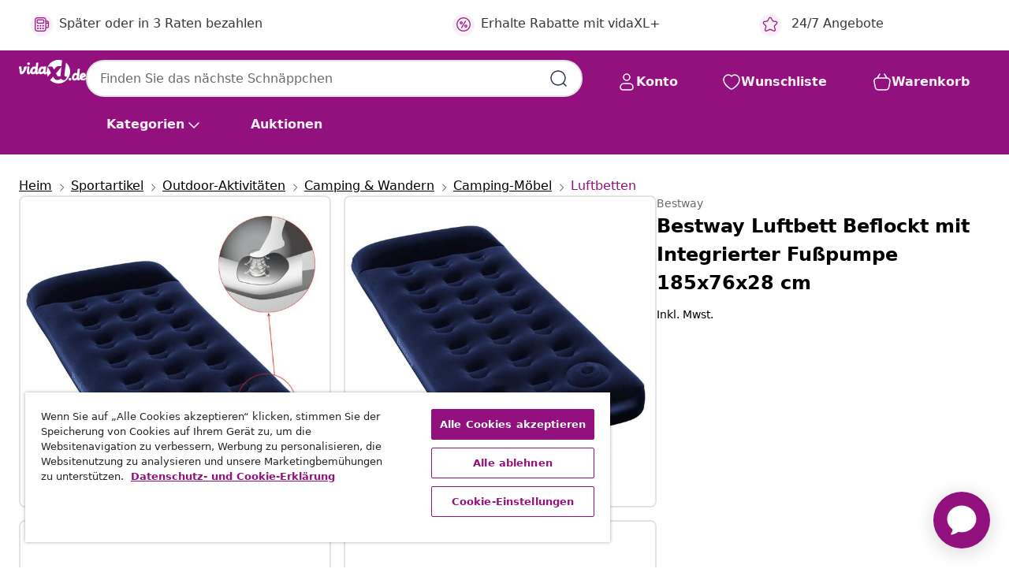

--- FILE ---
content_type: text/html;charset=UTF-8
request_url: https://www.vidaxl.de/e/bestway-luftbett-beflockt-mit-integrierter-fusspumpe-185x76x28-cm/8721012050792.html
body_size: 38481
content:
 

 











 


 

























<!DOCTYPE html>
<html lang="de-de" country="de" dir="ltr">
<head>




<link rel="preload" href="/on/demandware.static/Sites-vidaxl-de-Site/-/default/dw12605bad/fonts/vidaXLfontFE.woff" as="font" crossorigin />

<style>
    @font-face {
        font-family: vidaXLfont;
        src:  url("/on/demandware.static/Sites-vidaxl-de-Site/-/default/dw12605bad/fonts/vidaXLfontFE.woff") format("woff");
        font-weight: 400;
        font-style: normal;
    }
</style>

<link rel="preload" href="/on/demandware.static/Sites-vidaxl-de-Site/-/de_DE/dwff862afb/images/vidaXL_logo.svg" as="image" />


    <link rel="preload" href="/on/demandware.static/Sites-vidaxl-de-Site/-/de_DE/v1768813372222/css/global-modified.css" as="style" />
    <link rel="preload" href="/on/demandware.static/Sites-vidaxl-de-Site/-/de_DE/v1768813372222/css/molecules.css" as="style" />



    <link rel="preload" href="//cdn.cookielaw.org/scripttemplates/otSDKStub.js" as="script" />

<!--[if gt IE 9]><!-->
<script>//common/scripts.isml</script>
<script defer type="text/javascript" src="/on/demandware.static/Sites-vidaxl-de-Site/-/de_DE/v1768813372222/js/main.js"></script>

    
        <script defer type="text/javascript" src="/on/demandware.static/Sites-vidaxl-de-Site/-/de_DE/v1768813372222/js/productDetail.js"
            
            >
        </script>
    


<!--<![endif]-->
<script>
    window.SitePreferences =  {"dataDogImageAddErrorEnable":true}
</script>


<meta charset=UTF-8>

<meta http-equiv="x-ua-compatible" content="ie=edge">

<meta name="viewport" content="width=device-width, initial-scale=1">


















    



    <link rel="alternate" hreflang="sl-SI" href="https://www.vidaxl.si/e/bestway-napihljiva-zracna-postelja-z-vgrajeno-tlacilko-185x76x28-cm/8721012050792.html" >
<link rel="alternate" hreflang="pt-PT" href="https://www.vidaxl.pt/e/bestway-colchao-insuflavel-c-bomba-de-pe-embutida-185x76x28-cm/8721012050792.html" >
<link rel="alternate" hreflang="en-IE" href="https://www.vidaxl.ie/e/bestway-inflatable-flocked-airbed-with-built-in-foot-pump-185x76x28-cm/8721012050792.html" >
<link rel="alternate" hreflang="de-AT" href="https://www.vidaxl.at/e/bestway-luftbett-beflockt-mit-integrierter-fuspumpe-185x76x28-cm/8721012050792.html" >
<link rel="alternate" hreflang="en-GB" href="https://www.vidaxl.co.uk/e/bestway-inflatable-flocked-airbed-with-built-in-foot-pump-185x76x28-cm/8721012050792.html" >
<link rel="alternate" hreflang="de-DE" href="https://www.vidaxl.de/e/bestway-luftbett-beflockt-mit-integrierter-fuspumpe-185x76x28-cm/8721012050792.html" >
<link rel="alternate" hreflang="el-GR" href="https://www.vidaxl.gr/e/bestway-aerostroma-185x76x28-ek-veloyte-me-ensomatomeni-trompa-podioy/8721012050792.html" >
<link rel="alternate" hreflang="fr-FR" href="https://www.vidaxl.fr/e/bestway-lit-gonflable-floque-avec-pompe-a-pied-integree-185x76x28-cm/8721012050792.html" >
<link rel="alternate" hreflang="en-AU" href="https://www.vidaxl.com.au/e/bestway-inflatable-flocked-airbed-with-built-in-foot-pump-185x76x28-cm/8721012050792.html" >
<link rel="alternate" hreflang="pl-PL" href="https://www.vidaxl.pl/e/bestway-dmuchany-materac-flokowany-z-wbudowana-pompka-185x76x28-cm/8721012050792.html" >
<link rel="alternate" hreflang="de-CH" href="https://de.vidaxl.ch/e/bestway-luftbett-beflockt-mit-integrierter-fuspumpe-185x76x28-cm/8721012050792.html" >
<link rel="alternate" hreflang="fr-CH" href="https://fr.vidaxl.ch/e/bestway-lit-gonflable-floque-avec-pompe-a-pied-integree-185x76x28-cm/8721012050792.html" >
<link rel="alternate" hreflang="sk-SK" href="https://www.vidaxl.sk/e/bestway-semisova-nafukovacia-postelzabudovana-nozna-pumpa-185x76x28cm/8721012050792.html" >
<link rel="alternate" hreflang="bg-BG" href="https://www.vidaxl.bg/e/bestway-naduvaem-flokiran-matrak-s-vgradena-krachna-pompa-185x76x28-sm/8721012050792.html" >
<link rel="alternate" hreflang="nl-NL" href="https://www.vidaxl.nl/e/bestway-luchtbed-met-ingebouwde-voetpomp-185x76x28-cm/8721012050792.html" >
<link rel="alternate" hreflang="nl-BE" href="https://nl.vidaxl.be/e/bestway-luchtbed-met-ingebouwde-voetpomp-185x76x28-cm/8721012050792.html" >
<link rel="alternate" hreflang="fr-BE" href="https://fr.vidaxl.be/e/bestway-lit-gonflable-floque-avec-pompe-a-pied-integree-185x76x28-cm/8721012050792.html" >
<link rel="alternate" hreflang="sv-SE" href="https://www.vidaxl.se/e/bestway-luftmadrass-med-inbyggd-fotpump-185x76x28-cm/8721012050792.html" >
<link rel="alternate" hreflang="cs-CZ" href="https://www.vidaxl.cz/e/bestway-nafukovaci-matrace-s-vestavenou-nozni-pumpou-185-x-76-x-28-cm/8721012050792.html" >
<link rel="alternate" hreflang="da-DK" href="https://www.vidaxl.dk/e/bestway-luftmadras-med-velourtop-og-indbygget-luftpumpe-185x76x28-cm/8721012050792.html" >
<link rel="alternate" hreflang="ro-RO" href="https://www.vidaxl.ro/e/bestway-pat-gonflabil-veluratpompa-de-picior-incorporata-185x76x28cm/8721012050792.html" >
<link rel="alternate" hreflang="lv-LV" href="https://www.vidaxl.lv/e/bestway-piepusamais-matracis-ar-iebuvetu-kajas-pumpi-185x76x28-cm/8721012050792.html" >
<link rel="alternate" hreflang="lt-LT" href="https://www.vidaxl.lt/e/bestway-pripuc-ciuzinys-su-imont-kojine-pompa-zomsas-185x76x28cm/8721012050792.html" >
<link rel="alternate" hreflang="nb-NO" href="https://www.vidaxl.no/e/bestway-oppblasbar-flokket-luftseng-med-innebygd-pumpe-185x76x28-cm/8721012050792.html" >
<link rel="alternate" hreflang="fi-FI" href="https://www.vidaxl.fi/e/bestway-ilmapatja-nukkapinta-ja-sisaanrakennettu-pumppu-185x76x28-cm/8721012050792.html" >
<link rel="alternate" hreflang="it-IT" href="https://www.vidaxl.it/e/bestway-letto-gonfiabile-floccato-pompa-a-pedale-incorporato-118x76x28/8721012050792.html" >
<link rel="alternate" hreflang="es-ES" href="https://www.vidaxl.es/e/bestway-colchon-hinchable-con-bomba-de-pie-integrada-185x76x28-cm/8721012050792.html" >
<link rel="alternate" hreflang="et-EE" href="https://www.vidaxl.ee/e/bestway-ohkmadrats-sisseehitatud-jalgpumbaga-185-x-76-x-28-cm/8721012050792.html" >
<link rel="alternate" hreflang="hr-HR" href="https://www.vidaxl.hr/e/bestway-zracni-krevet-na-napuhavanje-s-ugradenom-noznom-pumpom/8721012050792.html" >
<link rel="alternate" hreflang="hu-HU" href="https://www.vidaxl.hu/e/bestway-pelyhesitett-gumimatrac-beepitett-labpumpaval-185-x-76-x-28-cm/8721012050792.html" >
<link rel="alternate" hreflang="en-AE" href="https://en.vidaxl.ae/e/bestway-inflatable-flocked-airbed-with-built-in-foot-pump-185x76x28-cm/8721012050792.html" >


 
    
        
            <meta property="og:image" content="https://www.vidaxl.de/on/demandware.static/-/Sites-vidaxl-catalog-master-sku/default/dwc332ee09/hi-res/988/1011/1013/1014/3695/3202391/image_1_3202391.jpg">
        
    

    
        
            <meta property="og:image:width" content="1200px">
        
    

    
        
            <meta property="og:type" content="article">
        
    

    
        
            <meta property="og:title" content="Bestway Luftbett Beflockt mit Integrierter Fu&szlig;pumpe 185x76x28 cm | vidaxl-de">
        
    

    
        
            <meta property="og:image:height" content="1200px">
        
    

    
        
            
                
                <meta name="robots" content="index,follow">
            
        
        
    

    
        
            <meta property="og:url" content="https://www.vidaxl.de/e/bestway-luftbett-beflockt-mit-integrierter-fusspumpe-185x76x28-cm/8721012050792.html">
        
    

    
        
            <meta property="og:description" content="Dieses 67223 beflockte Luftbett f&uuml;r 1 Person von Bestway l&auml;sst sich mit der eingebauten Fu&szlig;pumpe auf eine H&ouml;he von 28 cm aufblasen, was es bequemer als herk&ouml;mmliche Luftmatratzen macht. Dank seiner robusten Coil-Beam-Konstruktion aus Vinyl eignet sich dieses komfortable Luftbett perfekt f&uuml;r Camping. Die wasserdichte, beflockte Oberfl&auml;che verhindert das Verrutschen der Laken und bietet einen hohen Liegekomfort. Mit einer L&auml;nge von 185 cm sorgt diese leichte Luftmatratze f&uuml;r einen erholsamen Schlaf auf dem Campingplatz. Zudem ist das Luftbett mit einem bequemen, eingebauten Kopfkissen versehen. Mit der eingebauten Fu&szlig;pumpe l&auml;sst sich das Luftbett schnell aufblasen und entleeren. Zudem l&auml;sst es sich bei Nichtgebrauch leicht zusammenfalten, um die Lagerung und den Transport zu erleichtern.">
        
    







        <title>Bestway Luftbett Beflockt mit Integrierter Fußpumpe 185x76x28 cm | vidaXL.de</title>




    
        
    
       
        <meta name="description" content="Bestway Luftbett Beflockt mit Integrierter Fu&szlig;pumpe 185x76x28 cm online kaufen | Schn&auml;ppchenpreise ✓ Gro&szlig;e Auswahl" />
    


    <meta name="keywords" content="Luftbett, Luftbetten, Luftmatratze, Doppel-Luftbett, Doppelluftbett, aufblasbares Luftbett, aufblasbare Matratze, Camping Luftmatratze, Luftmatratze, beflocktes Luftbett, Reisebett, G&auml;stebett, Luftbett mit Pumpe" />

 

<link rel="icon" type="image/png" href="/on/demandware.static/Sites-vidaxl-de-Site/-/default/dwb408d4bd/images/favicons/favicon-196x196.png" sizes="196x196" />
<link rel="icon" type="image/png" href="/on/demandware.static/Sites-vidaxl-de-Site/-/default/dwdb09da36/images/favicons/favicon-96x96.png" sizes="96x96" />
<link rel="icon" type="image/png" href="/on/demandware.static/Sites-vidaxl-de-Site/-/default/dwbd770745/images/favicons/favicon-32x32.png" sizes="32x32" />
<link rel="icon" type="image/png" href="/on/demandware.static/Sites-vidaxl-de-Site/-/default/dwd8b77439/images/favicons/favicon-16x16.png" sizes="16x16" />
<link rel="icon" type="image/png" href="/on/demandware.static/Sites-vidaxl-de-Site/-/default/dwf2f441ab/images/favicons/favicon-128.png" sizes="128x128" />
<link rel="icon" type="image/png" href="/on/demandware.static/Sites-vidaxl-de-Site/-/default/dw5db65b5c/images/favicons/favicon-48x48.png" sizes="48x48" />
<link rel="icon" type="image/png" href="/on/demandware.static/Sites-vidaxl-de-Site/-/default/dwc06a1535/images/favicons/favicon-144x144.png" sizes="144x144" />
<link rel="icon" type="image/x-icon" href="/on/demandware.static/Sites-vidaxl-de-Site/-/default/dw9d734a52/images/favicon.ico" />

<link rel="stylesheet" href="/on/demandware.static/Sites-vidaxl-de-Site/-/de_DE/v1768813372222/css/global-modified.css" />


<link rel="stylesheet" href="/on/demandware.static/Sites-vidaxl-de-Site/-/de_DE/v1768813372222/css/molecules.css" />


    
        <link rel="stylesheet" href="/on/demandware.static/Sites-vidaxl-de-Site/-/de_DE/v1768813372222/css/product/detail.css" />
    

    
        <link rel="stylesheet" href="/on/demandware.static/Sites-vidaxl-de-Site/-/de_DE/v1768813372222/css/energyLabel.css" />
    


<script type="application/ld+json">
    {
    "@context": "https://schema.org",
    "@type": "Organization",
    "brand": {"name": "vidaXL", "@type": "Thing"}
    }
</script>

<script id="fallback-images-script" data-use-alternative-product-images="ONLY_MISSING">
    function handleImageError(img) {
        const useAlternativeProductImages = document.querySelector('#fallback-images-script').dataset.useAlternativeProductImages;
        var dataDogPreference = SitePreferences.dataDogImageAddErrorEnable;
        img.onerror = ""; // prevent infinite loop
        if (dataDogPreference && window.DD_RUM) {
            // Report the error to Datadog RUM
            window.DD_RUM.onReady(function() {
            if (window.DD_RUM && typeof window.DD_RUM.addError === 'function') {
                console.log('Reporting image load error to Datadog RUM for image:', img.src);
                window.DD_RUM.addError(new Error('Main image load error:'+img.src), {
                    source: 'image',
                    handling: 'handled',
                    imgSrc: img.src,
                    alt: img.alt || ''
                });
            }
            });
         }
        if (useAlternativeProductImages === 'ONLY_MISSING' && img.dataset.alternativeImgSrc) {
            img.src = img.dataset.alternativeImgSrc;
            img.onerror = function () {
                img.src = img.dataset.errorSrc;
                if (dataDogPreference && window.DD_RUM) {               
                    // Report secondary error to Datadog RUM
                    window.DD_RUM.onReady(function() {
                        if (window.DD_RUM && typeof window.DD_RUM.addError === 'function') {
                            console.log('Reporting alternative image load error to Datadog RUM for image:', img.dataset.alternativeImgSrc);
                            window.DD_RUM.addError(new Error('Alternative image load error:' + img.dataset.alternativeImgSrc), {
                                handling: 'handled',
                                imgSrc: img.src,
                                alt: img.alt || ''
                            });
                        }
                    });
                }
            };
        } else if (img.dataset.sourceImg) {
            if (img.dataset.altImgSrc){
                img.src = img.dataset.altImgSrc;
                img.removeAttribute('srcset');
                img.onerror = function () {
                const fallbackTried = img.dataset.fallbackTried === "true";
                if (!fallbackTried) {
                    img.dataset.fallbackTried = "true";
                    img.src = img.dataset.errorSrc;
                    if (dataDogPreference && window.DD_RUM) {
                        // Report secondary error to Datadog RUM
                        window.DD_RUM.onReady(function() {
                            if (window.DD_RUM && typeof window.DD_RUM.addError === 'function') {
                                console.log('Reporting alternative image load error to Datadog RUM for image:', img.dataset.altImgSrc);
                                window.DD_RUM.addError(new Error('Alternative image load error:' + img.dataset.altImgSrc), {
                                    handling: 'handled',
                                    imgSrc: img.src,
                                    alt: img.alt || ''
                                    });
                                }
                        });
                    }
                    img.removeAttribute('srcset');
                    img.classList.add('unavailable-image-loaded');
                } else {
                    img.onerror = null; // stop the loop
                }
            };
            }
        } 
        else if (img.dataset.errorSrc) {
            img.src = img.dataset.errorSrc;
        }
    }

    function handleBackgroundImageError(imgElement) {
        const fallbackImage = imgElement.getAttribute('data-alternative-img-src');
        const errorImage = imgElement.getAttribute('data-error-src') || '/images/product-image-unavailable.svg';

        // Determine the final image to use for <img src>
        const finalImage = (fallbackImage && fallbackImage.trim() !== '') ? fallbackImage : errorImage;

        // Apply the fallback or error image to the <img>
        imgElement.src = finalImage;
    }

// Separate function that sets the background image
function applyOverlayBackground(imgElement, imageUrl) {
    if (imageUrl && imageUrl.trim() !== '' && imageUrl !== 'null') {
        const parentDiv = imgElement.closest('div');
        if (parentDiv) {
            parentDiv.style.backgroundImage = 'var(--overlay-gradient), url('+ imageUrl +')';
        }
    }
    imgElement.classList.add('invisible');
}

</script>





<!-- Consent Mode default settings -->
<script>
    var dataLayer = dataLayer || [];
    function gtag(){dataLayer.push(arguments);}

    gtag('consent', 'default', {
    'ad_storage': 'denied',
    'analytics_storage': 'denied',
    'functionality_storage': 'denied',
    'personalization_storage': 'denied',
    'security_storage': 'denied',
    'ad_user_data': 'denied',
    'ad_personalization': 'denied',
    'wait_for_update': 500
    });
</script>





<script>
    window.dataLayer = window.dataLayer || [];
</script>


    <script async src="https://536004373.collect.igodigital.com/collect.js"> </script>
    <script>
    var _etmc = [];
    _etmc.push(["setOrgId", 536004373]);
    </script>





    
        
                <!-- Google Tag Manager -->
                <script>(function(w,d,s,l,i){w[l]=w[l]||[];w[l].push({'gtm.start':
                        new Date().getTime(),event:'gtm.js'});var f=d.getElementsByTagName(s)[0],
                    j=d.createElement(s),dl=l!='dataLayer'?'&l='+l:'';j.async=true;j.src=
                    'https://www.googletagmanager.com/gtm.js?id='+i+dl;f.parentNode.insertBefore(j,f);
                })(window,document,'script','dataLayer','GTM-T53NPDD');</script>
                <!-- End Google Tag Manager -->
        
    

    
    



    <!-- OneTrust Cookies Consent Notice start for www.vidaxl.de-->
    <script src="https://cdn.cookielaw.org/scripttemplates/otSDKStub.js" charset="UTF-8"
        data-domain-script="15f6001d-ba1f-4242-8dd9-a54dad342db7" data-document-language="true" ></script>
    <script>
        function OptanonWrapper() { }
    </script>
    <!-- OneTrust Cookies Consent Notice end for www.vidaxl.de-->



    <!-- Prefixbox Integration -->
<link rel="preconnect" href="https://integration.prefixbox.com/" />
<link rel="dns-prefetch" href="https://integration.prefixbox.com/" />
<link rel="preconnect" href="https://api.prefixbox.com/" />
<link rel="dns-prefetch" href="https://api.prefixbox.com/" />
<script>
    window.prefixboxAnalytics=window.prefixboxAnalytics||function(t,s,p,o){(window.pfbxQueue=window.pfbxQueue||[]).push({type:t,source:s,params:p,overrideObject:o});};
    window.prefixboxFunctions=window.prefixboxFunctions||{}; window.prefixboxCustomerFunctions=window.prefixboxCustomerFunctions||{};
</script>
<script
    id="prefixbox-integration-v2"
    async
    defer
    fetchpriority="high"
    type="text/javascript"
    src="https://integration.prefixbox.com/50c44e5b-080d-4fdd-9933-2e93f12f7c42"
> </script>
<!-- End Prefixbox Integration -->



<link rel="canonical" href="/e/bestway-luftbett-beflockt-mit-integrierter-fusspumpe-185x76x28-cm/8721012050792.html"/>


<script type="text/javascript">//<!--
/* <![CDATA[ (head-active_data.js) */
var dw = (window.dw || {});
dw.ac = {
    _analytics: null,
    _events: [],
    _category: "",
    _searchData: "",
    _anact: "",
    _anact_nohit_tag: "",
    _analytics_enabled: "true",
    _timeZone: "Europe/Berlin",
    _capture: function(configs) {
        if (Object.prototype.toString.call(configs) === "[object Array]") {
            configs.forEach(captureObject);
            return;
        }
        dw.ac._events.push(configs);
    },
	capture: function() { 
		dw.ac._capture(arguments);
		// send to CQ as well:
		if (window.CQuotient) {
			window.CQuotient.trackEventsFromAC(arguments);
		}
	},
    EV_PRD_SEARCHHIT: "searchhit",
    EV_PRD_DETAIL: "detail",
    EV_PRD_RECOMMENDATION: "recommendation",
    EV_PRD_SETPRODUCT: "setproduct",
    applyContext: function(context) {
        if (typeof context === "object" && context.hasOwnProperty("category")) {
        	dw.ac._category = context.category;
        }
        if (typeof context === "object" && context.hasOwnProperty("searchData")) {
        	dw.ac._searchData = context.searchData;
        }
    },
    setDWAnalytics: function(analytics) {
        dw.ac._analytics = analytics;
    },
    eventsIsEmpty: function() {
        return 0 == dw.ac._events.length;
    }
};
/* ]]> */
// -->
</script>
<script type="text/javascript">//<!--
/* <![CDATA[ (head-cquotient.js) */
var CQuotient = window.CQuotient = {};
CQuotient.clientId = 'bfns-vidaxl-de';
CQuotient.realm = 'BFNS';
CQuotient.siteId = 'vidaxl-de';
CQuotient.instanceType = 'prd';
CQuotient.locale = 'de_DE';
CQuotient.fbPixelId = '2318137595090295';
CQuotient.activities = [];
CQuotient.cqcid='';
CQuotient.cquid='';
CQuotient.cqeid='';
CQuotient.cqlid='';
CQuotient.apiHost='api.cquotient.com';
/* Turn this on to test against Staging Einstein */
/* CQuotient.useTest= true; */
CQuotient.useTest = ('true' === 'false');
CQuotient.initFromCookies = function () {
	var ca = document.cookie.split(';');
	for(var i=0;i < ca.length;i++) {
	  var c = ca[i];
	  while (c.charAt(0)==' ') c = c.substring(1,c.length);
	  if (c.indexOf('cqcid=') == 0) {
		CQuotient.cqcid=c.substring('cqcid='.length,c.length);
	  } else if (c.indexOf('cquid=') == 0) {
		  var value = c.substring('cquid='.length,c.length);
		  if (value) {
		  	var split_value = value.split("|", 3);
		  	if (split_value.length > 0) {
			  CQuotient.cquid=split_value[0];
		  	}
		  	if (split_value.length > 1) {
			  CQuotient.cqeid=split_value[1];
		  	}
		  	if (split_value.length > 2) {
			  CQuotient.cqlid=split_value[2];
		  	}
		  }
	  }
	}
}
CQuotient.getCQCookieId = function () {
	if(window.CQuotient.cqcid == '')
		window.CQuotient.initFromCookies();
	return window.CQuotient.cqcid;
};
CQuotient.getCQUserId = function () {
	if(window.CQuotient.cquid == '')
		window.CQuotient.initFromCookies();
	return window.CQuotient.cquid;
};
CQuotient.getCQHashedEmail = function () {
	if(window.CQuotient.cqeid == '')
		window.CQuotient.initFromCookies();
	return window.CQuotient.cqeid;
};
CQuotient.getCQHashedLogin = function () {
	if(window.CQuotient.cqlid == '')
		window.CQuotient.initFromCookies();
	return window.CQuotient.cqlid;
};
CQuotient.trackEventsFromAC = function (/* Object or Array */ events) {
try {
	if (Object.prototype.toString.call(events) === "[object Array]") {
		events.forEach(_trackASingleCQEvent);
	} else {
		CQuotient._trackASingleCQEvent(events);
	}
} catch(err) {}
};
CQuotient._trackASingleCQEvent = function ( /* Object */ event) {
	if (event && event.id) {
		if (event.type === dw.ac.EV_PRD_DETAIL) {
			CQuotient.trackViewProduct( {id:'', alt_id: event.id, type: 'raw_sku'} );
		} // not handling the other dw.ac.* events currently
	}
};
CQuotient.trackViewProduct = function(/* Object */ cqParamData){
	var cq_params = {};
	cq_params.cookieId = CQuotient.getCQCookieId();
	cq_params.userId = CQuotient.getCQUserId();
	cq_params.emailId = CQuotient.getCQHashedEmail();
	cq_params.loginId = CQuotient.getCQHashedLogin();
	cq_params.product = cqParamData.product;
	cq_params.realm = cqParamData.realm;
	cq_params.siteId = cqParamData.siteId;
	cq_params.instanceType = cqParamData.instanceType;
	cq_params.locale = CQuotient.locale;
	
	if(CQuotient.sendActivity) {
		CQuotient.sendActivity(CQuotient.clientId, 'viewProduct', cq_params);
	} else {
		CQuotient.activities.push({activityType: 'viewProduct', parameters: cq_params});
	}
};
/* ]]> */
// -->
</script>




</head>
<body>

    
        
    

    
    


<div
class="page "
data-action="Product-Show"
data-locale="de_DE"
data-querystring="pid=8721012050792"
>


























 

 











 


 



























<div
    class="d-none js-auth-data"
    data-authenticated="false"
    data-registered="false"
    data-dropshipper="null"
    data-isbusinessuser="false"
>
</div>




<div class="container usp-container d-flex flex-row js-usp-row">
    <div class="col-12">
        
	
	<div class="content-asset"><!-- dwMarker="content" dwContentID="8d1ce502cdc295536b7778c4b8" -->
		<div class="usp slick-not-init" id="header-usp">
    <p class="usp-block" data-toggle="modal" data-target="#uspModal">
        <span class="usp-icons">
            <svg width="24" height="24" viewBox="0 0 24 24" fill="none"
                xmlns="http://www.w3.org/2000/svg">
                <path
                    d="M9.13784 4.72433C10.0591 2.8819 10.5197 1.96069 11.143 1.66508C11.6854 1.40782 12.3146 1.40782 12.8571 1.66508C13.4804 1.96069 13.941 2.88191 14.8622 4.72434L15.2215 5.4429C15.5059 6.01177 15.6481 6.29621 15.8562 6.51399C16.0403 6.70676 16.2612 6.86077 16.5058 6.96694C16.782 7.08689 17.0981 7.12201 17.7302 7.19225L18.0564 7.22849C20.2646 7.47385 21.3687 7.59653 21.8677 8.10561C22.3013 8.54802 22.5055 9.16639 22.4205 9.78001C22.3227 10.4861 21.5086 11.242 19.8805 12.7539L19.5361 13.0736C18.9804 13.5897 18.7025 13.8477 18.5419 14.1604C18.4 14.4368 18.3244 14.7424 18.3211 15.0531C18.3174 15.4046 18.4446 15.7671 18.699 16.4921V16.4921C19.5294 18.8587 19.9446 20.042 19.673 20.7338C19.4374 21.3339 18.927 21.7836 18.3021 21.9418C17.5816 22.1241 16.4767 21.5717 14.267 20.4668L13.4311 20.0489C12.9064 19.7865 12.644 19.6553 12.3688 19.6037C12.1251 19.558 11.8749 19.558 11.6312 19.6037C11.356 19.6553 11.0937 19.7865 10.5689 20.0489L9.73299 20.4668C7.52325 21.5717 6.41838 22.1241 5.69791 21.9418C5.07298 21.7836 4.56261 21.3339 4.32703 20.7338C4.05543 20.042 4.47062 18.8587 5.30101 16.4921V16.4921C5.55541 15.7671 5.68261 15.4046 5.67891 15.0531C5.67565 14.7424 5.60005 14.4368 5.45811 14.1604C5.29751 13.8477 5.01964 13.5897 4.46388 13.0736L4.11954 12.7539C2.49141 11.242 1.67734 10.4861 1.57953 9.78001C1.49453 9.16639 1.69867 8.54802 2.13229 8.10561C2.63127 7.59653 3.73538 7.47385 5.9436 7.22849L6.26976 7.19225C6.90189 7.12201 7.21795 7.08689 7.49423 6.96694C7.73879 6.86077 7.95965 6.70676 8.14383 6.51399C8.35189 6.29621 8.49411 6.01178 8.77855 5.44291L9.13784 4.72433Z"
                    stroke="var(--color-plum-500, #93117e)" stroke-width="1.5"
                    stroke-linecap="round"
                    stroke-linejoin="round" />
            </svg>
        </span>
        <span>24/7 Angebote</span>
    </p>
    <p class="usp-block" data-toggle="modal" data-target="#uspModal">
        <span class="usp-icons">
            <svg width="24" height="24" viewBox="0 0 24 24" fill="none"
                xmlns="http://www.w3.org/2000/svg">
                <path
                    d="M10 19H14M10 19C10 20.6569 8.65685 22 7 22C5.34315 22 4 20.6569 4 19M10 19C10 17.3431 8.65685 16 7 16C5.34315 16 4 17.3431 4 19M14 19C14 20.6569 15.3431 22 17 22C18.6569 22 20 20.6569 20 19M14 19C14 17.3431 15.3431 16 17 16C18.6569 16 20 17.3431 20 19M20 19V19C21.6569 19 23 17.6569 23 16V6.8C23 5.11984 23 4.27976 22.673 3.63803C22.3854 3.07354 21.9265 2.6146 21.362 2.32698C20.7202 2 19.8802 2 18.2 2H15.8C14.1198 2 13.2798 2 12.638 2.32698C12.0735 2.6146 11.6146 3.07354 11.327 3.63803C11 4.27976 11 5.11984 11 6.8V7.8C11 8.9201 11 9.48016 10.782 9.90798C10.5903 10.2843 10.2843 10.5903 9.90798 10.782C9.48016 11 8.92011 11 7.8 11H1.5M4 19V19C3.06812 19 2.60218 19 2.23463 18.8478C1.74458 18.6448 1.35523 18.2554 1.15224 17.7654C1 17.3978 1 16.9319 1 16V12.7727C1 12.1129 1 11.783 1.05245 11.4623C1.09902 11.1775 1.17626 10.8987 1.28282 10.6306C1.40284 10.3286 1.57257 10.0457 1.91205 9.47992L2.13566 9.10723C2.8155 7.97416 3.15542 7.40763 3.62342 6.99611C4.03758 6.63195 4.52256 6.35736 5.04791 6.18958C5.64157 6 6.30225 6 7.62362 6H11"
                    stroke="var(--color-plum-500, #93117e)" stroke-width="1.5"
                    stroke-linecap="round" stroke-linejoin="round" />
            </svg>
        </span>
        <span>Kostenloser Versand </span>
    </p>
    <p class="usp-block" data-toggle="modal" data-target="#uspModal">
        <span class="usp-icons">
            <svg width="24" height="24" viewBox="0 0 24 24" fill="none"
                xmlns="http://www.w3.org/2000/svg">
                <path
                    d="M6.5 14C6.5 14.2761 6.27614 14.5 6 14.5C5.72386 14.5 5.5 14.2761 5.5 14M6.5 14C6.5 13.7239 6.27614 13.5 6 13.5C5.72386 13.5 5.5 13.7239 5.5 14M6.5 14H5.5M6.5 18C6.5 18.2761 6.27614 18.5 6 18.5C5.72386 18.5 5.5 18.2761 5.5 18M6.5 18C6.5 17.7239 6.27614 17.5 6 17.5C5.72386 17.5 5.5 17.7239 5.5 18M6.5 18H5.5M10.5 14C10.5 14.2761 10.2761 14.5 10 14.5C9.72386 14.5 9.5 14.2761 9.5 14M10.5 14C10.5 13.7239 10.2761 13.5 10 13.5C9.72386 13.5 9.5 13.7239 9.5 14M10.5 14H9.5M10.5 18C10.5 18.2761 10.2761 18.5 10 18.5C9.72386 18.5 9.5 18.2761 9.5 18M10.5 18C10.5 17.7239 10.2761 17.5 10 17.5C9.72386 17.5 9.5 17.7239 9.5 18M10.5 18H9.5M14.5 14C14.5 14.2761 14.2761 14.5 14 14.5C13.7239 14.5 13.5 14.2761 13.5 14M14.5 14C14.5 13.7239 14.2761 13.5 14 13.5C13.7239 13.5 13.5 13.7239 13.5 14M14.5 14H13.5M14.5 18C14.5 18.2761 14.2761 18.5 14 18.5C13.7239 18.5 13.5 18.2761 13.5 18M14.5 18C14.5 17.7239 14.2761 17.5 14 17.5C13.7239 17.5 13.5 17.7239 13.5 18M14.5 18H13.5M22 10H18M18 7H18.8C19.9201 7 20.4802 7 20.908 7.21799C21.2843 7.40973 21.5903 7.71569 21.782 8.09202C22 8.51984 22 9.07989 22 10.2V13.8C22 14.9201 22 15.4802 21.782 15.908C21.5903 16.2843 21.2843 16.5903 20.908 16.782C20.4802 17 19.9201 17 18.8 17H18M6.6 10H13.4C13.9601 10 14.2401 10 14.454 9.89101C14.6422 9.79513 14.7951 9.64215 14.891 9.45399C15 9.24008 15 8.96005 15 8.4V6.6C15 6.03995 15 5.75992 14.891 5.54601C14.7951 5.35785 14.6422 5.20487 14.454 5.10899C14.2401 5 13.9601 5 13.4 5H6.6C6.03995 5 5.75992 5 5.54601 5.10899C5.35785 5.20487 5.20487 5.35785 5.10899 5.54601C5 5.75992 5 6.03995 5 6.6V8.4C5 8.96005 5 9.24008 5.10899 9.45399C5.20487 9.64215 5.35785 9.79513 5.54601 9.89101C5.75992 10 6.03995 10 6.6 10ZM6.8 22H13.2C14.8802 22 15.7202 22 16.362 21.673C16.9265 21.3854 17.3854 20.9265 17.673 20.362C18 19.7202 18 18.8802 18 17.2V6.8C18 5.11984 18 4.27976 17.673 3.63803C17.3854 3.07354 16.9265 2.6146 16.362 2.32698C15.7202 2 14.8802 2 13.2 2H6.8C5.11984 2 4.27976 2 3.63803 2.32698C3.07354 2.6146 2.6146 3.07354 2.32698 3.63803C2 4.27976 2 5.11984 2 6.8V17.2C2 18.8802 2 19.7202 2.32698 20.362C2.6146 20.9265 3.07354 21.3854 3.63803 21.673C4.27976 22 5.11984 22 6.8 22Z"
                    stroke="var(--color-plum-500, #93117e)" stroke-width="1.5"
                    stroke-linecap="round"
                    stroke-linejoin="round" />
            </svg>
        </span>
        <span>Später oder in 3 Raten bezahlen</span>
    </p>
 <p class="usp-block" data-toggle="modal" data-target="#uspModal">
        <span class="usp-icons">
            <svg width="24" height="24" viewBox="0 0 24 24" fill="none"
                xmlns="http://www.w3.org/2000/svg">
                <path
                    d="M14.9999 7L8.99988 17M22 12C22 17.5228 17.5228 22 12 22C6.47715 22 2 17.5228 2 12C2 6.47715 6.47715 2 12 2C17.5228 2 22 6.47715 22 12ZM9.99988 9.5C9.99988 10.3284 9.32831 11 8.49988 11C7.67145 11 6.99988 10.3284 6.99988 9.5C6.99988 8.67157 7.67145 8 8.49988 8C9.32831 8 9.99988 8.67157 9.99988 9.5ZM16.9999 14.5C16.9999 15.3284 16.3283 16 15.4999 16C14.6715 16 13.9999 15.3284 13.9999 14.5C13.9999 13.6716 14.6715 13 15.4999 13C16.3283 13 16.9999 13.6716 16.9999 14.5Z"
                    stroke="var(--color-plum-500, #93117e)" stroke-width="1.5"
                    stroke-linecap="round"
                    stroke-linejoin="round" />
            </svg>
        </span>
        <span>Erhalte Rabatte mit vidaXL+</span>
    </p>   
</div>
	</div> <!-- End content-asset -->



        <div class="modal fade p-0 custom-modal" id="uspModal" tabindex="-1" role="dialog" aria-labelledby="uspModal">
            <div class="modal-dialog" role="document">
                <div class="modal-content">
                    <div>
                        <div class="modal-header-usp">
                            <p class="modal-title-usp">Warum vidaXL w&auml;hlen?
                                
<button 
    class="vbtn text-base btn-neutral transparent pill btn-semantic font-weight-semibold"
    type="button"
    
        data-dismiss="modal"
        
        
        
        
        
        
        aria-label="Men&uuml; schlie&szlig;en"
        
        name="button"
        >

        

        
    
         
            
                <img class="" src="/on/demandware.static/Sites-vidaxl-de-Site/-/default/dwac11c557/images/svg/common/cross.svg"
                    alt="Suchbegriffe l&ouml;schen" width="24px"
                    height="24px">
            
        

        

        

        

    

    

</button>
                            </p>
                        </div>
                    </div>
                    <div class="usp-layout">
                        







<div class="templatePage" id="headerusp">
<div class="experience-region experience-main"><div class="experience-component experience-custom_layouts-headerUSP">

<div class="mobile-2r-2c">
    <div class="usp-row">
        <div class="region usp-section"><div class="experience-component experience-custom_assets-usp">
























 

 











 


 























<div class="modal-body-usp row">
    <div class="popup-usp">
        <div class="usp-main">
            <div class="usp-icon">
                <img src="/on/demandware.static/Sites-vidaxl-de-Site/-/default/dw2d18756e/images/svg/usp/star.svg" alt="usp icon" width="100%" height="100%"/>
            </div>
            <div class="row-des">
                <p class="text-base font-weight-bold title">24/7 Angebote</p>
                <p class="description">Finde jeden Tag die besten Angebote und reduzierten Produkte bei vidaXL!</p>
            </div>
        </div>
        
            

<a
class="btn-neutral outlined text-base font-weight-semibold vbtn text-base "

href="https://www.vidaxl.de/cms-coupon-code.html"
target="_self"
tabindex="0"
title="button" role="button"
aria-label="button"






>




<span class="btn-text">Gehe zu den Angeboten</span>



</a>
        
    </div>
</div></div></div>
        <div class="region usp-section"><div class="experience-component experience-custom_assets-usp">
























 

 











 


 























<div class="modal-body-usp row">
    <div class="popup-usp">
        <div class="usp-main">
            <div class="usp-icon">
                <img src="/on/demandware.static/Sites-vidaxl-de-Site/-/default/dwb8d6a768/images/svg/usp/truck.svg" alt="usp icon" width="100%" height="100%"/>
            </div>
            <div class="row-des">
                <p class="text-base font-weight-bold title">Kostenloser Versand</p>
                <p class="description">Kostenloser Versand f&uuml;r alle Bestellungen
</p>
            </div>
        </div>
        
    </div>
</div></div></div>
        <div class="region usp-section"><div class="experience-component experience-custom_assets-usp">
























 

 











 


 























<div class="modal-body-usp row">
    <div class="popup-usp">
        <div class="usp-main">
            <div class="usp-icon">
                <img src="/on/demandware.static/Sites-vidaxl-de-Site/-/default/dw6ba87ef3/images/svg/usp/pos.svg" alt="usp icon" width="100%" height="100%"/>
            </div>
            <div class="row-des">
                <p class="text-base font-weight-bold title">Sp&auml;ter oder in 3 Raten bezahlen</p>
                <p class="description">Bei vidaXL kannst du dein Lieblingsprodukt sofort kaufen und sp&auml;ter oder in Raten mit Klarna bezahlen!</p>
            </div>
        </div>
        
    </div>
</div></div></div>
        <div class="region usp-section"><div class="experience-component experience-custom_assets-usp">
























 

 











 


 























<div class="modal-body-usp row">
    <div class="popup-usp">
        <div class="usp-main">
            <div class="usp-icon">
                <img src="/on/demandware.static/Sites-vidaxl-de-Site/-/default/dw2722eabe/images/svg/usp/procent-circle.svg" alt="usp icon" width="100%" height="100%"/>
            </div>
            <div class="row-des">
                <p class="text-base font-weight-bold title">Erhalte Rabatte mit vidaXL+</p>
                <p class="description">Melde dich noch heute mit deinem Konto an und sieh zu, wie deine vidaXL+ Punkte wachsen. Je mehr du einkaufst, desto gr&ouml;&szlig;er sind die Rabatte, die du freischalten kannst!</p>
            </div>
        </div>
        
            

<a
class="btn-neutral outlined text-base font-weight-semibold vbtn text-base "

href="https://www.vidaxl.de/loyalty-vidaXL.html"
target="_self"
tabindex="0"
title="button" role="button"
aria-label="button"






>




<span class="btn-text">Erstelle ein Konto</span>



</a>
        
    </div>
</div></div></div>
    </div>
</div></div></div>
</div>




                    </div>
                </div>
            </div>
        </div>
    </div>
    <div class="search-tooltip d-none">
        <span class="tooltip">Bitte einen Suchbegriff eingeben</span>
    </div>
    
</div>
<header id="header" class="bg-primary sticky-top js-navigation header-wrapper pdp">
    <div class="header-container container-max-width">
        <nav class="d-block">
            <div class="row js-nav-row bg-primary hide-search-desktop header-nav-row flex-nowrap d-xl-flex">
                <button class="vbtn btn-base js-navbar-toggler navbar-toggler d-desktop-none" type="button"
                    aria-controls="sg-navbar-collapse" aria-expanded="false" aria-label="Toggle navigation">
                    <div class="nav-toggle d-inline-block">
                        <div class="nav-navicon">
                            <img class="menu-icon" src="/on/demandware.static/Sites-vidaxl-de-Site/-/default/dw707bd61a/images/svg/common/menu.svg"
                                alt=" Men&uuml;" width="24" height="24">
                        </div>
                    </div>
                </button>
                <a id="logo" class="col justify-content-center align-content-center notranslate menu-logo"
                    href="/" title="vidaXL Heim">
                    <img class="svg logo text-primary" src="/on/demandware.static/Sites-vidaxl-de-Site/-/de_DE/dwff862afb/images/vidaXL_logo.svg"
                        alt="vidaXL Home" width="100%" height="100%">

                    <img class="svg logo text-primary mobile-sticky-logo"
                        src="/on/demandware.static/Sites-vidaxl-de-Site/-/default/dw8596f5bc/images/svg/common/vidaXL_logo_white.svg" alt="vidaXL Home" width="100%" height="100%">
                </a>
                <div
                    class="d-none d-desktop-none categories-button-block js-categories-button-block header-categorie-links">
                    
<button 
    class="vbtn text-base btn-base pill js-toggle-navigation js-bottom-menu-item font-weight-semibold"
    type="button"
    
        
        
        
        
        
        
        
        aria-label="Kategorien"
        
        name="button"
        >

        

        
    
        

        

        

        
            <span class="btn-text">Kategorien</span>
        

    

     
           
            
                <svg width="24" height="24" viewBox="0 0 24 24" fill="none" xmlns="http://www.w3.org/2000/svg">
                    <path d="M10 6L16 12L10 18" stroke-width="1.5" stroke-linecap="round" stroke-linejoin="round"/>
                </svg>
            
            
            
    

</button>
                </div>
                <div class="col px-0 d-none d-desktop-block">
                    






























 

 











 


 























<div class="site-search w-100 search-bar">
    <form role="search" action="/catalogsearch/result" method="get" name="simpleSearch" class="h-100">

        <div class="input-group search-input-container">
            <input class="search-field horizontal-shake-animation flex-fill text-input text-base fint-weight-regular"
    type="text"
    name="q"
    value=""
    enterkeyhint="search"
    placeholder="Finden Sie das n&auml;chste Schn&auml;ppchen"
    role="combobox"
    aria-describedby="search-assistive-text"
    aria-haspopup="listbox"
    maxlength="100"
    aria-owns="search-results"
    aria-expanded="false"
    aria-autocomplete="list"
    aria-activedescendant=""
    aria-controls="search-results"
    aria-label="Geben Sie ein Suchwort oder die Artikelnummer ein"
    autocomplete="off"
/>

            
<button 
    class="vbtn text-base btn-semantic d-none reset-button horizontal-shake-animation pill btn-base outlined"
    type="button"
    
        
        
        
        
        
        
        
        aria-label="Suchbegriffe l&ouml;schen"
        
        name="button"
        >

        

        
    
         
            
                <img class="" src="/on/demandware.static/Sites-vidaxl-de-Site/-/default/dwac11c557/images/svg/common/cross.svg"
                    alt="Suchbegriffe l&ouml;schen" width="24px"
                    height="24px">
            
        

        

        

        

    

    

</button>
            
<button 
    class="vbtn text-base btn-semantic search-button horizontal-shake-animation pill btn-base outlined"
    type="button"
    
        
        
        
        
        
        
        
        aria-label="Suchbegriffe eingeben"
        
        name="search-button"
        >

        

        
    
         
            
                <img class="" src="/on/demandware.static/Sites-vidaxl-de-Site/-/default/dw58f42cc3/images/svg/common/search.svg"
                    alt="Search Icon" width="24px"
                    height="24px">
            
        

        

        

        

    

    

</button>

            <div class="suggestions-wrapper w-100 mt-1"
                data-url="/on/demandware.store/Sites-vidaxl-de-Site/de_DE/SearchServices-GetSuggestions?q=">
                
























 

 











 


 






















<div class="flex-column suggestions presearch-suggestions border-0 shadow-lg" style="display: none">
    <div class="recentsearchDisplay">
        <div class="font-weight-bold text-sm search-sug-header">Ihre letzten Suchanfragen </div>
        <div class="recentSearchesShow" id="recentSearchesShowID" data-no-recent-search-message="Keine aktuellen Suchanfragen"></div>
    </div>

    
        
	
	<div class="content-asset"><!-- dwMarker="content" dwContentID="4c6dbbd2bc4ca92bdcfcff2a43" -->
		<div class="presearch-configurator px-3 pb-3">
<p class="fw-bold h5">M&ouml;bel-Konfigurator</p>
<a class="btn btn-outline-secondary custom-btn configurator-btn" href="https://www.vidaxl.de/customizable-beds-and-bed-accessories"><span> <img alt="Category_Bedroom" class="custom-icon" src="https://www.vidaxl.de/on/demandware.static/-/Library-Sites-vidaXLSharedLibrary/default/dw71c599de/Icons/Category_Bedroom.svg" />Bett-Konfigurator </span> </a> 
<a class="btn btn-outline-secondary custom-btn configurator-btn mt-2" href="https://www.vidaxl.de/customizable-rattan-and-garden-furniture"> <span> <img alt="Category_Rattan" class="custom-icon" src="https://www.vidaxl.de/on/demandware.static/-/Library-Sites-vidaXLSharedLibrary/default/dwc9c2e242/Icons/L2-Outdoor%20Furniture.svg" />Rattanm&ouml;bel-Konfigurator </span> </a></div>

<hr class="custom-hr" />
<style type="text/css">.presearch-configurator .btn.custom-btn {
  border: 2px solid #E3E3E3;
  border-radius: 8px;
}

/* FIX: Make each button appear on a new line */
.configurator-btn {
  display: block !important;
  width: 35%;
  margin-top: 10px;
}

.presearch-configurator .custom-icon {
  width: 16px;
  margin-right: 8px;
}

hr.custom-hr {
  border-color: #e3e3e3;
}
</style>
	</div> <!-- End content-asset -->



    

    

    
    <p class="text-sm font-weight-bold search-sug-header popularsearchDisplay">Beliebte Suchanfragen</p>
    <div class="flex-row attribute-chips chip-items">
       
            <div class="chip-item-container">
                

<a
class="btn-tab horizontal attribute-chip chip-item text-base font-weight-regular vbtn text-base "

href="/catalogsearch/result?q=h%C3%BChnerstall"
target="_self"
tabindex="0"
title="h&uuml;hnerstall" role="button"
aria-label="h&uuml;hnerstall"






>




<span class="btn-text">h&uuml;hnerstall</span>



</a>
            </div>
        
            <div class="chip-item-container">
                

<a
class="btn-tab horizontal attribute-chip chip-item text-base font-weight-regular vbtn text-base "

href="/catalogsearch/result?q=zauntor%20350"
target="_self"
tabindex="0"
title="zauntor 350" role="button"
aria-label="zauntor 350"






>




<span class="btn-text">zauntor 350</span>



</a>
            </div>
        
            <div class="chip-item-container">
                

<a
class="btn-tab horizontal attribute-chip chip-item text-base font-weight-regular vbtn text-base "

href="/catalogsearch/result?q=hochbeet"
target="_self"
tabindex="0"
title="hochbeet" role="button"
aria-label="hochbeet"






>




<span class="btn-text">hochbeet</span>



</a>
            </div>
        
            <div class="chip-item-container">
                

<a
class="btn-tab horizontal attribute-chip chip-item text-base font-weight-regular vbtn text-base "

href="/catalogsearch/result?q=relax%20sessel"
target="_self"
tabindex="0"
title="relax sessel" role="button"
aria-label="relax sessel"






>




<span class="btn-text">relax sessel</span>



</a>
            </div>
        
            <div class="chip-item-container">
                

<a
class="btn-tab horizontal attribute-chip chip-item text-base font-weight-regular vbtn text-base "

href="/catalogsearch/result?q=pergola"
target="_self"
tabindex="0"
title="pergola" role="button"
aria-label="pergola"






>




<span class="btn-text">pergola</span>



</a>
            </div>
        
            <div class="chip-item-container">
                

<a
class="btn-tab horizontal attribute-chip chip-item text-base font-weight-regular vbtn text-base "

href="/catalogsearch/result?q=abdeckplane%20mit%20%C3%B6sen"
target="_self"
tabindex="0"
title="abdeckplane mit &ouml;sen" role="button"
aria-label="abdeckplane mit &ouml;sen"






>




<span class="btn-text">abdeckplane mit &ouml;sen</span>



</a>
            </div>
        
            <div class="chip-item-container">
                

<a
class="btn-tab horizontal attribute-chip chip-item text-base font-weight-regular vbtn text-base "

href="/catalogsearch/result?q=plane%20mit%20%C3%B6sen"
target="_self"
tabindex="0"
title="plane mit &ouml;sen" role="button"
aria-label="plane mit &ouml;sen"






>




<span class="btn-text">plane mit &ouml;sen</span>



</a>
            </div>
        
            <div class="chip-item-container">
                

<a
class="btn-tab horizontal attribute-chip chip-item text-base font-weight-regular vbtn text-base "

href="/catalogsearch/result?q=eckbank%20garten"
target="_self"
tabindex="0"
title="eckbank garten" role="button"
aria-label="eckbank garten"






>




<span class="btn-text">eckbank garten</span>



</a>
            </div>
        
            <div class="chip-item-container">
                

<a
class="btn-tab horizontal attribute-chip chip-item text-base font-weight-regular vbtn text-base "

href="/catalogsearch/result?q=gartensofa"
target="_self"
tabindex="0"
title="gartensofa" role="button"
aria-label="gartensofa"






>




<span class="btn-text">gartensofa</span>



</a>
            </div>
        
            <div class="chip-item-container">
                

<a
class="btn-tab horizontal attribute-chip chip-item text-base font-weight-regular vbtn text-base "

href="/catalogsearch/result?q=pflanzk%C3%BCbel"
target="_self"
tabindex="0"
title="pflanzk&uuml;bel" role="button"
aria-label="pflanzk&uuml;bel"






>




<span class="btn-text">pflanzk&uuml;bel</span>



</a>
            </div>
        
    </div>
    
</div>
            </div>
        </div>
        <input type="hidden" id="searchUrl" value="/catalogsearch/result" />
    </form>
</div>
                    <div class="row js-search-bottom-menu">
                        <div class="col d-flex">
                            <div class="header-categorie-links">
                                
<button 
    class="vbtn text-base btn-base pill js-toggle-navigation js-bottom-menu-item font-weight-semibold ${isServerError ? 'd-none' : ''}"
    type="button"
    
        
        
        
        
        
        
        
        aria-label="Kategorien"
        
        name="button"
        >

        

        
    
        

        

        

        
            <span class="btn-text">Kategorien</span>
        

    

     
           
            
                <svg width="24" height="24" viewBox="0 0 24 24" fill="none" xmlns="http://www.w3.org/2000/svg">
                    <path d="M10 6L16 12L10 18" stroke-width="1.5" stroke-linecap="round" stroke-linejoin="round"/>
                </svg>
            
            
            
    

</button>

                                <!-- Placeholder -->
                            </div>
                                
























 

 











 


 























    <div class="header-categorie-links">
        

<a
class="btn-base auction-link pill font-weight-semibold vbtn text-base "

href="/auktionen"
target="_self"
tabindex="0"
title="Auktionen" role="button"
aria-label="Auktionen"






>




<span class="btn-text">Auktionen</span>



</a>
    </div>
                           
                        </div>
                        
                    </div>
                </div>
                <div class="ml-auto header-search d-flex">
                    <div
                        class="d-flex d-desktop-none header-icon toggle-search-button cursor-pointer js-mobile-sticky-search">
                        
<button 
    class="vbtn text-base vbtn text-base btn-base pill font-weight-semibold"
    type="button"
    
        
        
        
        
        
        
        
        aria-label="Suchbegriffe eingeben"
        
        name="button"
        >

        

        
    
         
            
                <img class="" src="/on/demandware.static/Sites-vidaxl-de-Site/-/default/dw68272e8d/images/svg/common/search-icon-white.svg"
                    alt="Search Icon" width="24px"
                    height="24px">
            
        

        

        

        

    

    

</button>
                    </div>
                    



























 

 











 


 






















<div class="d-flex my-account-button js-my-account js-flyout-toggle" data-user="{&quot;email&quot;:null,&quot;id&quot;:&quot;ab6WetPPUFAlmTCO44w4Rzb72X&quot;,&quot;subscriptionStatus&quot;:&quot;unsubscribed&quot;}">
    <div class="flyout-wrapper my-account-flyout">
        <div class="flyout w-100 shadow-lg full-width-mobile">
    <span class="flyout-close js-flyout-close">
        <img class="close-icon" src="/on/demandware.static/Sites-vidaxl-de-Site/-/default/dwac11c557/images/svg/common/cross.svg" alt="account-flyout-close" width="100%" height="100%" >
    </span>
    
    <ul class="base-list d-flex flex-column" role="listbox">
        <li class="d-flex text-sm font-weight-regular">
            <a href="/on/demandware.store/Sites-vidaxl-de-Site/de_DE/Account-Overview" class="w-100 list-content">
                <div class="list-front">
                    <span>Konto&uuml;bersicht</span>
                </div>
            </a>
        </li>

         
            <li class="d-flex text-sm font-weight-regular">
                <a href="/account/orders" class="w-100 list-content">
                    <div class="list-front">
                        <span>Meine Bestellungen</span>
                    </div>
                </a>
            </li>
        

        <li class="d-flex text-sm font-weight-regular">
            <a href="/account/details" class="w-100 list-content">
                <div class="list-front">
                    <span>Kontodaten</span>
                </div>
            </a>
        </li>

        <li class="d-flex text-sm font-weight-regular logout-link">
            <a href="/on/demandware.store/Sites-vidaxl-de-Site/de_DE/Login-Logout" class="w-100 js-logout-button list-content">
                <div class="list-front">
                    <span>Abmelden</span>
                </div>
            </a>
        </li>
    </ul>

    <span class="flyout-drag-to-close">
        <span class="point"></span>
        <span class="point"></span>
        <span class="point"></span>
    </span>
</div>
    </div>
    <div class="d-flex header-icon bg-transparent text-base js-wrapper-toggler account-button order-notification with-animation js-account-button-notification  " data-login-get-url="https://www.vidaxl.de/account/login">
        
<button 
    class="vbtn text-base btn-base pill js-account-but-icon font-weight-semibold"
    type="button"
    
        
        
        
        
        
        
        
        aria-label="Konto"
        
        name="button"
        >

        

        
    
         
            
                <img class="" src="/on/demandware.static/Sites-vidaxl-de-Site/-/default/dw513295e7/images/svg/common/user.svg"
                    alt="Account Icon" width="24px"
                    height="24px">
            
        

        

        

        
            <span class="btn-text">Konto</span>
        

    

    

</button>
    </div>
</div>
<div class="sfmcAbandonedBrowse" data-pid="false" ></div>
<div class="sfmcEinsteinRecommendation" data-pid="false" ></div>

                    
























 

 











 


 

























<div class="d-flex wishlist-btn-wrapper">
    <div class="wishlist-btn-header header-icon bg-transparent d-flex text-decoration-none">
        

<a
class="btn-base pill font-weight-semibold vbtn text-base "

href="/account/wishlist"
target="_self"
tabindex="0"
title="Wunschliste" role="button"
aria-label="Wunschliste"






>



<img src="/on/demandware.static/Sites-vidaxl-de-Site/-/default/dwf129bafc/images/svg/common/heart.svg" alt="Wishlist Icon" width="24px" height="24px"/>




<span class="btn-text">Wunschliste</span>



</a> 
        <span class="wishlist-count js-wishlist-count text-sm font-weight-regular ">0.0</span>
    </div>
</div>
                    <div class="minicart d-flex js-header-cart" data-action-url="/on/demandware.store/Sites-vidaxl-de-Site/de_DE/Cart-MiniCartShow">
                        
























 

 











 


 























<div class="minicart-total bg-transparent header-icon">
    
        <div class="flyout-wrapper empty-cart-flyout-wrapper">
            <div class="minicart-flyout w-100 shadow-lg full-width-mobile">
    <span class="flyout-close js-flyout-close">
         <img class="close-icon" src="/on/demandware.static/Sites-vidaxl-de-Site/-/default/dwac11c557/images/svg/common/cross.svg" alt="empty-cart-close" width="100%" height="100%">
    </span>

    <div class="flyout-section px-0 mb-0 d-flex flex-column text-center" role="listbox">
        <p class="text-md font-weight-bold empty-cart-title">Ihr Warenkorb ist leer </p>
        <div class="font-weight-regular text-base">Lass uns ein paar Produkte hier reinlegen!</div>
        <div class="empty-cart-image"> 
             <img class="empty-cart-icon lazyload aspect-ratio-3x2" src="/on/demandware.static/Sites-vidaxl-de-Site/-/default/dwc301fa4c/images/svg/common/emptycart-icon.svg" alt="empty-cart" width="100%" height="100%">
        </div>
    </div>


    <span class="flyout-drag-to-close">
        <span class="point"></span>
        <span class="point"></span>
        <span class="point"></span>
    </span>
</div>
        </div>
    

    

<a
class="btn-base pill minicart-link font-weight-semibold vbtn text-base empty-cart"

href="https://www.vidaxl.de/cart"
target="_self"
tabindex="0"
title="Warenkorb" role="button"
aria-label="Warenkorb"






>



<img src="/on/demandware.static/Sites-vidaxl-de-Site/-/default/dw63f2c198/images/svg/common/shopping-basket.svg" alt="Cart Icon" width="24px" height="24px"/>




<span class="btn-text">Warenkorb</span>



</a> 
    <span class="minicart-quantity text-sm font-weight-regular  d-none">
        0
    </span>
</div>
<div class="popover popover-bottom"></div>
                    </div>
                    
<div class="cart-notification-modal" id="basketNotification" role="dialog"
    aria-labelledby="basketNotification">
    <div class="minicart-flyout shadow-lg full-width-mobile notification-flyout js-notification-flyout popup">
        <div class="flyout-section mb-0 d-flex flex-column add-all-to-cart-modal">
            <div class="empty-cart-image">
                <img class="empty-cart-icon lazyload aspect-ratio-3x2"
                    src="/on/demandware.static/Sites-vidaxl-de-Site/-/default/dw8ad4de45/images/svg/common/empty-state-wishlist-illustration.svg"
                    alt="empty-cart" width="100%" height="100%">
                <span class="notification-flyout-close js-flyout-close">
                    
<button 
    class="vbtn text-base close-icon js-wishlist-close-icon"
    type="button"
    
        
        
        
        
        
        
        
        aria-label="null"
        
        name="button"
        >

        

        
    
         
            
                <img class="" src="/on/demandware.static/Sites-vidaxl-de-Site/-/default/dwac11c557/images/svg/common/cross.svg"
                    alt="null" width="auto"
                    height="auto">
            
        

        

        

        

    

    

</button>
                </span>
            </div>
            <div class="js-notification-message text-md font-weight-bold empty-cart-title" data-product-msg="Produkt in den Warenkorb gelegt"></div>
            
            

<a
class="vbtn-success pill go-to-cart-btn font-weight-semibold vbtn text-base "

href="/cart"
target="_self"
tabindex="-1"
title="Button" role="button"
aria-label="Button"






>




<span class="btn-text">Zum Warenkorb</span>



</a>
        </div>
    </div>
</div>


























 

 











 


 
























<div class="snackbar popup addtocart-error-notification error ">
	<div class="snackbar-header">
		<span class="snackbar-icon"><img class="null" src="/on/demandware.static/Sites-vidaxl-de-Site/-/default/dwd7cd65d8/images/svg/common/alert-triangle-white.svg" alt="null"
				width="null" height="null"/></span>
		
<button 
    class="vbtn text-base pill btn-semantic selected snackbar-icon close-button undo js-snakbar-dismiss-btn"
    type="button"
    
        
        
        
        
        
        
        
        aria-label="null"
        
        name="button"
        >

        

        
    
         
            
                <img class="" src="/on/demandware.static/Sites-vidaxl-de-Site/-/default/dw1dbf761a/images/svg/common/cross-white-icon.svg"
                    alt="null" width="auto"
                    height="auto">
            
        

        

        

        

    

    

</button>
	</div>
	<div class="snackbar-content">
		<p class="text-md font-weight-bold snackbar-text"></p>
	</div>
	

	

	<div class="snackbar-actions">
		
	</div>
</div>
                </div>
            </div>

            <div class="row header-mobile-search  ">
                <div class="d-desktop-none search-mobile">
                    <div class="js-back-row d-none">
                        <div class="js-back-button">
                            
<button 
    class="vbtn text-base btn-base btn-semantic mobile-search-back-btn font-weight-semibold"
    type="button"
    
        
        
        
        
        
        
        
        aria-label="Button"
        
        name="button"
        >

        

        
    
        

        

        

        

    

     
           
            
                <svg width="24" height="24" viewBox="0 0 24 24" fill="none" xmlns="http://www.w3.org/2000/svg">
                    <path d="M10 6L16 12L10 18" stroke-width="1.5" stroke-linecap="round" stroke-linejoin="round"/>
                </svg>
            
            
            
    

</button>
                        </div>
                    </div>
                    






























 

 











 


 























<div class="site-search w-100 search-bar">
    <form role="search" action="/catalogsearch/result" method="get" name="simpleSearch" class="h-100">

        <div class="input-group search-input-container">
            <input class="search-field horizontal-shake-animation flex-fill text-input text-base fint-weight-regular"
    type="text"
    name="q"
    value=""
    enterkeyhint="search"
    placeholder="Finden Sie das n&auml;chste Schn&auml;ppchen"
    role="combobox"
    aria-describedby="search-assistive-text"
    aria-haspopup="listbox"
    maxlength="100"
    aria-owns="search-results"
    aria-expanded="false"
    aria-autocomplete="list"
    aria-activedescendant=""
    aria-controls="search-results"
    aria-label="Geben Sie ein Suchwort oder die Artikelnummer ein"
    autocomplete="off"
/>

            
<button 
    class="vbtn text-base btn-semantic d-none reset-button horizontal-shake-animation pill btn-base outlined"
    type="button"
    
        
        
        
        
        
        
        
        aria-label="Suchbegriffe l&ouml;schen"
        
        name="button"
        >

        

        
    
         
            
                <img class="" src="/on/demandware.static/Sites-vidaxl-de-Site/-/default/dwac11c557/images/svg/common/cross.svg"
                    alt="Suchbegriffe l&ouml;schen" width="24px"
                    height="24px">
            
        

        

        

        

    

    

</button>
            
<button 
    class="vbtn text-base btn-semantic search-button horizontal-shake-animation pill btn-base outlined"
    type="button"
    
        
        
        
        
        
        
        
        aria-label="Suchbegriffe eingeben"
        
        name="search-button"
        >

        

        
    
         
            
                <img class="" src="/on/demandware.static/Sites-vidaxl-de-Site/-/default/dw58f42cc3/images/svg/common/search.svg"
                    alt="Search Icon" width="24px"
                    height="24px">
            
        

        

        

        

    

    

</button>

            <div class="suggestions-wrapper w-100 mt-1"
                data-url="/on/demandware.store/Sites-vidaxl-de-Site/de_DE/SearchServices-GetSuggestions?q=">
                
























 

 











 


 






















<div class="flex-column suggestions presearch-suggestions border-0 shadow-lg" style="display: none">
    <div class="recentsearchDisplay">
        <div class="font-weight-bold text-sm search-sug-header">Ihre letzten Suchanfragen </div>
        <div class="recentSearchesShow" id="recentSearchesShowID" data-no-recent-search-message="Keine aktuellen Suchanfragen"></div>
    </div>

    
        
	
	<div class="content-asset"><!-- dwMarker="content" dwContentID="4c6dbbd2bc4ca92bdcfcff2a43" -->
		<div class="presearch-configurator px-3 pb-3">
<p class="fw-bold h5">M&ouml;bel-Konfigurator</p>
<a class="btn btn-outline-secondary custom-btn configurator-btn" href="https://www.vidaxl.de/customizable-beds-and-bed-accessories"><span> <img alt="Category_Bedroom" class="custom-icon" src="https://www.vidaxl.de/on/demandware.static/-/Library-Sites-vidaXLSharedLibrary/default/dw71c599de/Icons/Category_Bedroom.svg" />Bett-Konfigurator </span> </a> 
<a class="btn btn-outline-secondary custom-btn configurator-btn mt-2" href="https://www.vidaxl.de/customizable-rattan-and-garden-furniture"> <span> <img alt="Category_Rattan" class="custom-icon" src="https://www.vidaxl.de/on/demandware.static/-/Library-Sites-vidaXLSharedLibrary/default/dwc9c2e242/Icons/L2-Outdoor%20Furniture.svg" />Rattanm&ouml;bel-Konfigurator </span> </a></div>

<hr class="custom-hr" />
<style type="text/css">.presearch-configurator .btn.custom-btn {
  border: 2px solid #E3E3E3;
  border-radius: 8px;
}

/* FIX: Make each button appear on a new line */
.configurator-btn {
  display: block !important;
  width: 35%;
  margin-top: 10px;
}

.presearch-configurator .custom-icon {
  width: 16px;
  margin-right: 8px;
}

hr.custom-hr {
  border-color: #e3e3e3;
}
</style>
	</div> <!-- End content-asset -->



    

    

    
    <p class="text-sm font-weight-bold search-sug-header popularsearchDisplay">Beliebte Suchanfragen</p>
    <div class="flex-row attribute-chips chip-items">
       
            <div class="chip-item-container">
                

<a
class="btn-tab horizontal attribute-chip chip-item text-base font-weight-regular vbtn text-base "

href="/catalogsearch/result?q=h%C3%BChnerstall"
target="_self"
tabindex="0"
title="h&uuml;hnerstall" role="button"
aria-label="h&uuml;hnerstall"






>




<span class="btn-text">h&uuml;hnerstall</span>



</a>
            </div>
        
            <div class="chip-item-container">
                

<a
class="btn-tab horizontal attribute-chip chip-item text-base font-weight-regular vbtn text-base "

href="/catalogsearch/result?q=zauntor%20350"
target="_self"
tabindex="0"
title="zauntor 350" role="button"
aria-label="zauntor 350"






>




<span class="btn-text">zauntor 350</span>



</a>
            </div>
        
            <div class="chip-item-container">
                

<a
class="btn-tab horizontal attribute-chip chip-item text-base font-weight-regular vbtn text-base "

href="/catalogsearch/result?q=hochbeet"
target="_self"
tabindex="0"
title="hochbeet" role="button"
aria-label="hochbeet"






>




<span class="btn-text">hochbeet</span>



</a>
            </div>
        
            <div class="chip-item-container">
                

<a
class="btn-tab horizontal attribute-chip chip-item text-base font-weight-regular vbtn text-base "

href="/catalogsearch/result?q=relax%20sessel"
target="_self"
tabindex="0"
title="relax sessel" role="button"
aria-label="relax sessel"






>




<span class="btn-text">relax sessel</span>



</a>
            </div>
        
            <div class="chip-item-container">
                

<a
class="btn-tab horizontal attribute-chip chip-item text-base font-weight-regular vbtn text-base "

href="/catalogsearch/result?q=pergola"
target="_self"
tabindex="0"
title="pergola" role="button"
aria-label="pergola"






>




<span class="btn-text">pergola</span>



</a>
            </div>
        
            <div class="chip-item-container">
                

<a
class="btn-tab horizontal attribute-chip chip-item text-base font-weight-regular vbtn text-base "

href="/catalogsearch/result?q=abdeckplane%20mit%20%C3%B6sen"
target="_self"
tabindex="0"
title="abdeckplane mit &ouml;sen" role="button"
aria-label="abdeckplane mit &ouml;sen"






>




<span class="btn-text">abdeckplane mit &ouml;sen</span>



</a>
            </div>
        
            <div class="chip-item-container">
                

<a
class="btn-tab horizontal attribute-chip chip-item text-base font-weight-regular vbtn text-base "

href="/catalogsearch/result?q=plane%20mit%20%C3%B6sen"
target="_self"
tabindex="0"
title="plane mit &ouml;sen" role="button"
aria-label="plane mit &ouml;sen"






>




<span class="btn-text">plane mit &ouml;sen</span>



</a>
            </div>
        
            <div class="chip-item-container">
                

<a
class="btn-tab horizontal attribute-chip chip-item text-base font-weight-regular vbtn text-base "

href="/catalogsearch/result?q=eckbank%20garten"
target="_self"
tabindex="0"
title="eckbank garten" role="button"
aria-label="eckbank garten"






>




<span class="btn-text">eckbank garten</span>



</a>
            </div>
        
            <div class="chip-item-container">
                

<a
class="btn-tab horizontal attribute-chip chip-item text-base font-weight-regular vbtn text-base "

href="/catalogsearch/result?q=gartensofa"
target="_self"
tabindex="0"
title="gartensofa" role="button"
aria-label="gartensofa"






>




<span class="btn-text">gartensofa</span>



</a>
            </div>
        
            <div class="chip-item-container">
                

<a
class="btn-tab horizontal attribute-chip chip-item text-base font-weight-regular vbtn text-base "

href="/catalogsearch/result?q=pflanzk%C3%BCbel"
target="_self"
tabindex="0"
title="pflanzk&uuml;bel" role="button"
aria-label="pflanzk&uuml;bel"






>




<span class="btn-text">pflanzk&uuml;bel</span>



</a>
            </div>
        
    </div>
    
</div>
            </div>
        </div>
        <input type="hidden" id="searchUrl" value="/catalogsearch/result" />
    </form>
</div>
                </div>
                
            </div>
        </nav>
        <div class="main-menu navbar-toggleable-lg menu-toggleable-left" id="sg-navbar-collapse">
            

























 

 











 


 





























<nav class="navbar navbar-expand-xl bg-inverse d-desktop-none">
    <div class="close-menu close-cat d-xl-none d-flex bg-white border-0">
        <img class="svg col-auto notranslate logo pl-0 text-primary cat-nav-logo"
            src="/on/demandware.static/Sites-vidaxl-de-Site/-/de_DE/dwff862afb/images/vidaXL_logo.svg" alt="vidaXL Home">
        <div class="js-close-button">
            
<button 
    class="vbtn text-base btn-neutral transparent pill btn-semantic"
    type="button"
    
        
        
        
        
        
        
        
        aria-label="Men&uuml; schlie&szlig;en"
        
        name="button"
        >

        

        
    
         
            
                <img class="" src="/on/demandware.static/Sites-vidaxl-de-Site/-/default/dwac11c557/images/svg/common/cross.svg"
                    alt="Suchbegriffe l&ouml;schen" width="24px"
                    height="24px">
            
        

        

        

        

    

    

</button>
        </div>
    </div>

    <div class="menu-group" role="navigation">
        <ul class="nav navbar-nav accordion accordion-navigation" id="accordionNavigation" role="menu">
            
            <li class="navitem">
                <span class="js-openlevel">
                    
<button 
    class="vbtn text-base btn-neutral transparent"
    type="button"
    
        
        
        
        
        
        
        
        aria-label="Kategorien"
        
        name="button"
        >

        

        
    
        

        

        

        
            <span class="btn-text">Kategorien</span>
        

    

     
           
            
                <svg width="24" height="24" viewBox="0 0 24 24" fill="none" xmlns="http://www.w3.org/2000/svg">
                    <path d="M10 6L16 12L10 18" stroke-width="1.5" stroke-linecap="round" stroke-linejoin="round"/>
                </svg>
            
            
            
    

</button>
                </span>
                <ul class="pushnav">
                    <div class="close-menu close-cat d-xl-none d-flex pt-3 bg-white border-0">
    <img class="svg col-auto notranslate logo cat-nav-logo pl-0 text-primary" src="/on/demandware.static/Sites-vidaxl-de-Site/-/de_DE/dwff862afb/images/vidaXL_logo.svg"
        alt="vidaXL Home">
    <div class="js-close-button">
        
<button 
    class="vbtn text-base btn-neutral transparent pill btn-semantic"
    type="button"
    
        
        
        
        
        
        
        
        aria-label="Men&uuml; schlie&szlig;en"
        
        name="button"
        >

        

        
    
         
            
                <img class="" src="/on/demandware.static/Sites-vidaxl-de-Site/-/default/dwac11c557/images/svg/common/cross.svg"
                    alt="Suchbegriffe l&ouml;schen" width="24px"
                    height="24px">
            
        

        

        

        

    

    

</button>
    </div>
</div>
<li class="js-back">
    <span class="cursor-pointer">
        


    <a href="#" property="null" typeof="null" class="hyperlink-btn  hyperlink-black back-nav"
    
    
    >
        <span class="trail-icon-left">
            <svg width="24" height="24" viewBox="0 0 24 24" fill="none" xmlns="http://www.w3.org/2000/svg">
                <path d="M14 6L8 12L14 18" stroke-width="1.5" stroke-linecap="round" stroke-linejoin="round"/>
            </svg> 
        </span>
        <span property="null" class="hyperlink-content">Zur&uuml;ck zum Men&uuml;</span>
    </a>
    
    </span>
</li>
<hr class="h-divider" />
                    
                        <div class="category-menulist">
    
        
            
                <li data-toggle="collapse" data-target=".collapse-436"
                    aria-controls="collapse-436">
                    <span class="cursor-pointer">
                        
<button 
    class="vbtn text-base btn-tab"
    type="button"
    
        
        
        
        
        
        
        
        aria-label="M&ouml;bel"
        
        name="button"
        >

        

        
    
         
            
                <img class="" src="/on/demandware.static/Sites-vidaxl-de-Site/-/default/dw961dc906/images/svg/category/category_436.svg"
                    alt="category_436" width="24"
                    height="24">
            
        

        

        

        
            <span class="btn-text">M&ouml;bel</span>
        

    

     
           
            
                <svg width="24" height="24" viewBox="0 0 24 24" fill="none" xmlns="http://www.w3.org/2000/svg">
                    <path d="M10 6L16 12L10 18" stroke-width="1.5" stroke-linecap="round" stroke-linejoin="round"/>
                </svg>
            
            
            
    

</button>
                    </span>
                    <div class="collapse-436 collapse list-unstyled" data-parent="#accordionNavigation">
                        <div class="categories-list">
                            
                                <div class="top-categories">
                                    
                                        
                                            <div class="top-category-item">
    <a href="https://www.vidaxl.de/g/4299/gartenmobel" title="Gartenm&ouml;bel" class="category-thumbnail-wrapper">
        <div class="category-image-thumbnail">
            <span class="image-wrapper">
                <img src="https://www.vidaxl.de/dw/image/v2/BFNS_PRD/on/demandware.static/-/Sites-vidaxl-catalog-webshop-eu-sku/default/dw8470b31d/outdoor Furniture_4299.png?sw=192" class="category-image"
                    alt="Gartenm&ouml;bel"
                    onerror="this.onerror=null; this.src='/on/demandware.static/Sites-vidaxl-de-Site/-/default/dw1c9a38ec/images/product-image-unavailable.svg'" width="100%" height="100%"/>
            </span>
        </div>
        <div class="category-name-wrapper text-base">
            Gartenmöbel
        </div>
    </a>
</div>
                                        
                                    
                                        
                                            <div class="top-category-item">
    <a href="https://www.vidaxl.de/g/443/stuhle" title="St&uuml;hle" class="category-thumbnail-wrapper">
        <div class="category-image-thumbnail">
            <span class="image-wrapper">
                <img src="https://www.vidaxl.de/dw/image/v2/BFNS_PRD/on/demandware.static/-/Sites-vidaxl-catalog-webshop-eu-sku/default/dwf8bdfe08/Chairs_443.png?sw=192" class="category-image"
                    alt="St&uuml;hle"
                    onerror="this.onerror=null; this.src='/on/demandware.static/Sites-vidaxl-de-Site/-/default/dw1c9a38ec/images/product-image-unavailable.svg'" width="100%" height="100%"/>
            </span>
        </div>
        <div class="category-name-wrapper text-base">
            Stühle
        </div>
    </a>
</div>
                                        
                                    
                                        
                                            <div class="top-category-item">
    <a href="https://www.vidaxl.de/g/460/sofas" title="Sofas" class="category-thumbnail-wrapper">
        <div class="category-image-thumbnail">
            <span class="image-wrapper">
                <img src="https://www.vidaxl.de/dw/image/v2/BFNS_PRD/on/demandware.static/-/Sites-vidaxl-catalog-webshop-eu-sku/default/dw74610d58/All/category_banners/Furniture/Sofas_.png?sw=192" class="category-image"
                    alt="Sofas"
                    onerror="this.onerror=null; this.src='/on/demandware.static/Sites-vidaxl-de-Site/-/default/dw1c9a38ec/images/product-image-unavailable.svg'" width="100%" height="100%"/>
            </span>
        </div>
        <div class="category-name-wrapper text-base">
            Sofas
        </div>
    </a>
</div>
                                        
                                    
                                        
                                            <div class="top-category-item">
    <a href="https://www.vidaxl.de/g/6356/schranke" title="Schr&auml;nke" class="category-thumbnail-wrapper">
        <div class="category-image-thumbnail">
            <span class="image-wrapper">
                <img src="https://www.vidaxl.de/dw/image/v2/BFNS_PRD/on/demandware.static/-/Sites-vidaxl-catalog-webshop-eu-sku/default/dw05804de3/Cabinets &amp; Storage_6356 NEW.png?sw=192" class="category-image"
                    alt="Schr&auml;nke"
                    onerror="this.onerror=null; this.src='/on/demandware.static/Sites-vidaxl-de-Site/-/default/dw1c9a38ec/images/product-image-unavailable.svg'" width="100%" height="100%"/>
            </span>
        </div>
        <div class="category-name-wrapper text-base">
            Schränke
        </div>
    </a>
</div>
                                        
                                    
                                        
                                            <div class="top-category-item">
    <a href="https://www.vidaxl.de/g/6392/tische" title="Tische" class="category-thumbnail-wrapper">
        <div class="category-image-thumbnail">
            <span class="image-wrapper">
                <img src="https://www.vidaxl.de/dw/image/v2/BFNS_PRD/on/demandware.static/-/Sites-vidaxl-catalog-webshop-eu-sku/default/dw22dd7ead/Tables_6392.png?sw=192" class="category-image"
                    alt="Tische"
                    onerror="this.onerror=null; this.src='/on/demandware.static/Sites-vidaxl-de-Site/-/default/dw1c9a38ec/images/product-image-unavailable.svg'" width="100%" height="100%"/>
            </span>
        </div>
        <div class="category-name-wrapper text-base">
            Tische
        </div>
    </a>
</div>
                                        
                                    
                                        
                                            <div class="top-category-item">
    <a href="https://www.vidaxl.de/g/6433/betten-zubehor" title="Betten &amp; Zubeh&ouml;r" class="category-thumbnail-wrapper">
        <div class="category-image-thumbnail">
            <span class="image-wrapper">
                <img src="https://www.vidaxl.de/dw/image/v2/BFNS_PRD/on/demandware.static/-/Sites-vidaxl-catalog-webshop-eu-sku/default/dw7b057665/Beds &amp; Accessories_6433 (1).png?sw=192" class="category-image"
                    alt="Betten &amp; Zubeh&ouml;r"
                    onerror="this.onerror=null; this.src='/on/demandware.static/Sites-vidaxl-de-Site/-/default/dw1c9a38ec/images/product-image-unavailable.svg'" width="100%" height="100%"/>
            </span>
        </div>
        <div class="category-name-wrapper text-base">
            Betten & Zubehör
        </div>
    </a>
</div>
                                        
                                    
                                </div>
                            
                            <div class="sub-category-list">
                                


    <a href="https://www.vidaxl.de/g/436/mobel" property="null" typeof="null" class="hyperlink hyperlink-purple" aria-label="Alle ansehen in M&ouml;bel" title="Alle ansehen in M&ouml;bel"
    
    
    >
        <span property="null" class="hyperlink-content">Alle ansehen in M&ouml;bel</span>
    </a>

                                
                                    <hr class="h-divider" />
                                


                                

                                <ul class="category-list">
                                    
                                        
                                            <li>
                                                <a class="text-base list-content font-weight-regular"
                                                    href="https://www.vidaxl.de/g/554/baby--kleinkindmobel" aria-label="Baby- &amp; Kleinkindm&ouml;bel">
                                                    Baby- &amp; Kleinkindm&ouml;bel
                                                </a>
                                            </li>
                                        
                                    
                                        
                                            <li>
                                                <a class="text-base list-content font-weight-regular"
                                                    href="https://www.vidaxl.de/g/6362/buromobel" aria-label="B&uuml;rom&ouml;bel">
                                                    B&uuml;rom&ouml;bel
                                                </a>
                                            </li>
                                        
                                    
                                        
                                            <li>
                                                <a class="text-base list-content font-weight-regular"
                                                    href="https://www.vidaxl.de/g/450/futons" aria-label="Futons">
                                                    Futons
                                                </a>
                                            </li>
                                        
                                    
                                        
                                            <li>
                                                <a class="text-base list-content font-weight-regular"
                                                    href="https://www.vidaxl.de/g/6963/gartenmobelzubehor" aria-label="Gartenm&ouml;belzubeh&ouml;r">
                                                    Gartenm&ouml;belzubeh&ouml;r
                                                </a>
                                            </li>
                                        
                                    
                                        
                                            <li>
                                                <a class="text-base list-content font-weight-regular"
                                                    href="https://www.vidaxl.de/g/442/kucheninseln-kuchenwagen" aria-label="K&uuml;cheninseln &amp; K&uuml;chenwagen">
                                                    K&uuml;cheninseln &amp; K&uuml;chenwagen
                                                </a>
                                            </li>
                                        
                                    
                                        
                                            <li>
                                                <a class="text-base list-content font-weight-regular"
                                                    href="https://www.vidaxl.de/g/6345/mobelgarnituren" aria-label="M&ouml;belgarnituren">
                                                    M&ouml;belgarnituren
                                                </a>
                                            </li>
                                        
                                    
                                        
                                            <li>
                                                <a class="text-base list-content font-weight-regular"
                                                    href="https://www.vidaxl.de/g/458/polsterhocker" aria-label="Polsterhocker">
                                                    Polsterhocker
                                                </a>
                                            </li>
                                        
                                    
                                        
                                            <li>
                                                <a class="text-base list-content font-weight-regular"
                                                    href="https://www.vidaxl.de/g/4163/raumteiler" aria-label="Raumteiler">
                                                    Raumteiler
                                                </a>
                                            </li>
                                        
                                    
                                        
                                            <li>
                                                <a class="text-base list-content font-weight-regular"
                                                    href="https://www.vidaxl.de/g/6915/raumteilerzubehor" aria-label="Raumteilerzubeh&ouml;r">
                                                    Raumteilerzubeh&ouml;r
                                                </a>
                                            </li>
                                        
                                    
                                        
                                            <li>
                                                <a class="text-base list-content font-weight-regular"
                                                    href="https://www.vidaxl.de/g/464/regalsysteme" aria-label="Regalsysteme">
                                                    Regalsysteme
                                                </a>
                                            </li>
                                        
                                    
                                        
                                            <li>
                                                <a class="text-base list-content font-weight-regular"
                                                    href="https://www.vidaxl.de/g/441/sitzbanke" aria-label="Sitzb&auml;nke">
                                                    Sitzb&auml;nke
                                                </a>
                                            </li>
                                        
                                    
                                        
                                            <li>
                                                <a class="text-base list-content font-weight-regular"
                                                    href="https://www.vidaxl.de/g/7212/sofa-zubehor" aria-label="Sofa-Zubeh&ouml;r">
                                                    Sofa-Zubeh&ouml;r
                                                </a>
                                            </li>
                                        
                                    
                                        
                                            <li>
                                                <a class="text-base list-content font-weight-regular"
                                                    href="https://www.vidaxl.de/g/6913/tischzubehor" aria-label="Tischzubeh&ouml;r">
                                                    Tischzubeh&ouml;r
                                                </a>
                                            </li>
                                        
                                    
                                        
                                            <li>
                                                <a class="text-base list-content font-weight-regular"
                                                    href="https://www.vidaxl.de/g/457/tv-mobel" aria-label="TV-M&ouml;bel">
                                                    TV-M&ouml;bel
                                                </a>
                                            </li>
                                        
                                    
                                        
                                            <li>
                                                <a class="text-base list-content font-weight-regular"
                                                    href="https://www.vidaxl.de/g/503765/zubehor-fur-buromobel" aria-label="Zubeh&ouml;r f&uuml;r B&uuml;rom&ouml;bel">
                                                    Zubeh&ouml;r f&uuml;r B&uuml;rom&ouml;bel
                                                </a>
                                            </li>
                                        
                                    
                                    
                                                                                
                                    
                                </ul>
                            </div>
                            <hr class="h-divider" />
                        </div>
                    </div>
                </li>
            
        
    
        
            
                <li data-toggle="collapse" data-target=".collapse-536"
                    aria-controls="collapse-536">
                    <span class="cursor-pointer">
                        
<button 
    class="vbtn text-base btn-tab"
    type="button"
    
        
        
        
        
        
        
        
        aria-label="Heim &amp; Garten"
        
        name="button"
        >

        

        
    
         
            
                <img class="" src="/on/demandware.static/Sites-vidaxl-de-Site/-/default/dw352b0d84/images/svg/category/category_536.svg"
                    alt="category_536" width="24"
                    height="24">
            
        

        

        

        
            <span class="btn-text">Heim &amp; Garten</span>
        

    

     
           
            
                <svg width="24" height="24" viewBox="0 0 24 24" fill="none" xmlns="http://www.w3.org/2000/svg">
                    <path d="M10 6L16 12L10 18" stroke-width="1.5" stroke-linecap="round" stroke-linejoin="round"/>
                </svg>
            
            
            
    

</button>
                    </span>
                    <div class="collapse-536 collapse list-unstyled" data-parent="#accordionNavigation">
                        <div class="categories-list">
                            
                                <div class="top-categories">
                                    
                                        
                                            <div class="top-category-item">
    <a href="https://www.vidaxl.de/g/594/beleuchtung" title="Beleuchtung" class="category-thumbnail-wrapper">
        <div class="category-image-thumbnail">
            <span class="image-wrapper">
                <img src="https://www.vidaxl.de/dw/image/v2/BFNS_PRD/on/demandware.static/-/Sites-vidaxl-catalog-webshop-eu-sku/default/dw93c4559a/Lighting_594.png?sw=192" class="category-image"
                    alt="Beleuchtung"
                    onerror="this.onerror=null; this.src='/on/demandware.static/Sites-vidaxl-de-Site/-/default/dw1c9a38ec/images/product-image-unavailable.svg'" width="100%" height="100%"/>
            </span>
        </div>
        <div class="category-name-wrapper text-base">
            Beleuchtung
        </div>
    </a>
</div>
                                        
                                    
                                        
                                            <div class="top-category-item">
    <a href="https://www.vidaxl.de/g/630/haushaltsbedarf" title="Haushaltsbedarf" class="category-thumbnail-wrapper">
        <div class="category-image-thumbnail">
            <span class="image-wrapper">
                <img src="https://www.vidaxl.de/dw/image/v2/BFNS_PRD/on/demandware.static/-/Sites-vidaxl-catalog-webshop-eu-sku/default/dw64fdcfc2/Household Supplies_630.png?sw=192" class="category-image"
                    alt="Haushaltsbedarf"
                    onerror="this.onerror=null; this.src='/on/demandware.static/Sites-vidaxl-de-Site/-/default/dw1c9a38ec/images/product-image-unavailable.svg'" width="100%" height="100%"/>
            </span>
        </div>
        <div class="category-name-wrapper text-base">
            Haushaltsbedarf
        </div>
    </a>
</div>
                                        
                                    
                                        
                                            <div class="top-category-item">
    <a href="https://www.vidaxl.de/g/638/kuche-esszimmer" title="K&uuml;che &amp; Esszimmer" class="category-thumbnail-wrapper">
        <div class="category-image-thumbnail">
            <span class="image-wrapper">
                <img src="https://www.vidaxl.de/dw/image/v2/BFNS_PRD/on/demandware.static/-/Sites-vidaxl-catalog-webshop-eu-sku/default/dw697bab87/Kitchen &amp; Dining_638.png?sw=192" class="category-image"
                    alt="K&uuml;che &amp; Esszimmer"
                    onerror="this.onerror=null; this.src='/on/demandware.static/Sites-vidaxl-de-Site/-/default/dw1c9a38ec/images/product-image-unavailable.svg'" width="100%" height="100%"/>
            </span>
        </div>
        <div class="category-name-wrapper text-base">
            Küche & Esszimmer
        </div>
    </a>
</div>
                                        
                                    
                                        
                                            <div class="top-category-item">
    <a href="https://www.vidaxl.de/g/689/rasen-garten" title="Rasen &amp; Garten" class="category-thumbnail-wrapper">
        <div class="category-image-thumbnail">
            <span class="image-wrapper">
                <img src="https://www.vidaxl.de/dw/image/v2/BFNS_PRD/on/demandware.static/-/Sites-vidaxl-catalog-webshop-eu-sku/default/dw41034ec5/Lawn &amp; Garden_689.png?sw=192" class="category-image"
                    alt="Rasen &amp; Garten"
                    onerror="this.onerror=null; this.src='/on/demandware.static/Sites-vidaxl-de-Site/-/default/dw1c9a38ec/images/product-image-unavailable.svg'" width="100%" height="100%"/>
            </span>
        </div>
        <div class="category-name-wrapper text-base">
            Rasen & Garten
        </div>
    </a>
</div>
                                        
                                    
                                        
                                            <div class="top-category-item">
    <a href="https://www.vidaxl.de/g/696/dekoration" title="Dekoration" class="category-thumbnail-wrapper">
        <div class="category-image-thumbnail">
            <span class="image-wrapper">
                <img src="https://www.vidaxl.de/dw/image/v2/BFNS_PRD/on/demandware.static/-/Sites-vidaxl-catalog-webshop-eu-sku/default/dw05a6a1d3/Decor_696.png?sw=192" class="category-image"
                    alt="Dekoration"
                    onerror="this.onerror=null; this.src='/on/demandware.static/Sites-vidaxl-de-Site/-/default/dw1c9a38ec/images/product-image-unavailable.svg'" width="100%" height="100%"/>
            </span>
        </div>
        <div class="category-name-wrapper text-base">
            Dekoration
        </div>
    </a>
</div>
                                        
                                    
                                        
                                            <div class="top-category-item">
    <a href="https://www.vidaxl.de/g/729/pool-spa" title="Pool &amp; Spa" class="category-thumbnail-wrapper">
        <div class="category-image-thumbnail">
            <span class="image-wrapper">
                <img src="https://www.vidaxl.de/dw/image/v2/BFNS_PRD/on/demandware.static/-/Sites-vidaxl-catalog-webshop-eu-sku/default/dw5d60edc5/Pool &amp; Spa_729.png?sw=192" class="category-image"
                    alt="Pool &amp; Spa"
                    onerror="this.onerror=null; this.src='/on/demandware.static/Sites-vidaxl-de-Site/-/default/dw1c9a38ec/images/product-image-unavailable.svg'" width="100%" height="100%"/>
            </span>
        </div>
        <div class="category-name-wrapper text-base">
            Pool & Spa
        </div>
    </a>
</div>
                                        
                                    
                                </div>
                            
                            <div class="sub-category-list">
                                


    <a href="https://www.vidaxl.de/g/536/heim-garten" property="null" typeof="null" class="hyperlink hyperlink-purple" aria-label="Alle ansehen in Heim &amp; Garten" title="Alle ansehen in Heim &amp; Garten"
    
    
    >
        <span property="null" class="hyperlink-content">Alle ansehen in Heim &amp; Garten</span>
    </a>

                                
                                    <hr class="h-divider" />
                                


                                

                                <ul class="category-list">
                                    
                                        
                                            <li>
                                                <a class="text-base list-content font-weight-regular"
                                                    href="https://www.vidaxl.de/g/574/badzubehor" aria-label="Badzubeh&ouml;r">
                                                    Badzubeh&ouml;r
                                                </a>
                                            </li>
                                        
                                    
                                        
                                            <li>
                                                <a class="text-base list-content font-weight-regular"
                                                    href="https://www.vidaxl.de/g/2956/beleuchtungszubehor" aria-label="Beleuchtungszubeh&ouml;r">
                                                    Beleuchtungszubeh&ouml;r
                                                </a>
                                            </li>
                                        
                                    
                                        
                                            <li>
                                                <a class="text-base list-content font-weight-regular"
                                                    href="https://www.vidaxl.de/g/359/buro--haussicherheit" aria-label="B&uuml;ro- &amp; Haussicherheit">
                                                    B&uuml;ro- &amp; Haussicherheit
                                                </a>
                                            </li>
                                        
                                    
                                        
                                            <li>
                                                <a class="text-base list-content font-weight-regular"
                                                    href="https://www.vidaxl.de/g/604/haushaltsgerate" aria-label="Haushaltsger&auml;te">
                                                    Haushaltsger&auml;te
                                                </a>
                                            </li>
                                        
                                    
                                        
                                            <li>
                                                <a class="text-base list-content font-weight-regular"
                                                    href="https://www.vidaxl.de/g/3348/haushaltsgerate-zubehor" aria-label="Haushaltsger&auml;te-Zubeh&ouml;r">
                                                    Haushaltsger&auml;te-Zubeh&ouml;r
                                                </a>
                                            </li>
                                        
                                    
                                        
                                            <li>
                                                <a class="text-base list-content font-weight-regular"
                                                    href="https://www.vidaxl.de/g/4171/haushaltswasche" aria-label="Haushaltsw&auml;sche">
                                                    Haushaltsw&auml;sche
                                                </a>
                                            </li>
                                        
                                    
                                        
                                            <li>
                                                <a class="text-base list-content font-weight-regular"
                                                    href="https://www.vidaxl.de/g/6792/kamine" aria-label="Kamine">
                                                    Kamine
                                                </a>
                                            </li>
                                        
                                    
                                        
                                            <li>
                                                <a class="text-base list-content font-weight-regular"
                                                    href="https://www.vidaxl.de/g/5835/notfallvorsorge" aria-label="Notfallvorsorge">
                                                    Notfallvorsorge
                                                </a>
                                            </li>
                                        
                                    
                                        
                                            <li>
                                                <a class="text-base list-content font-weight-regular"
                                                    href="https://www.vidaxl.de/g/985/pflanzen" aria-label="Pflanzen">
                                                    Pflanzen
                                                </a>
                                            </li>
                                        
                                    
                                        
                                            <li>
                                                <a class="text-base list-content font-weight-regular"
                                                    href="https://www.vidaxl.de/g/600/rauchzubehor" aria-label="Rauchzubeh&ouml;r">
                                                    Rauchzubeh&ouml;r
                                                </a>
                                            </li>
                                        
                                    
                                        
                                            <li>
                                                <a class="text-base list-content font-weight-regular"
                                                    href="https://www.vidaxl.de/g/4358/sonnen--regenschirme" aria-label="Sonnen- &amp; Regenschirme">
                                                    Sonnen- &amp; Regenschirme
                                                </a>
                                            </li>
                                        
                                    
                                        
                                            <li>
                                                <a class="text-base list-content font-weight-regular"
                                                    href="https://www.vidaxl.de/g/2862/zubehor-fur-kamine-holzofen" aria-label="Zubeh&ouml;r f&uuml;r Kamine &amp; Holz&ouml;fen">
                                                    Zubeh&ouml;r f&uuml;r Kamine &amp; Holz&ouml;fen
                                                </a>
                                            </li>
                                        
                                    
                                    
                                                                                
                                    
                                </ul>
                            </div>
                            <hr class="h-divider" />
                        </div>
                    </div>
                </li>
            
        
    
        
            
                <li data-toggle="collapse" data-target=".collapse-632"
                    aria-controls="collapse-632">
                    <span class="cursor-pointer">
                        
<button 
    class="vbtn text-base btn-tab"
    type="button"
    
        
        
        
        
        
        
        
        aria-label="Heimwerkerbedarf"
        
        name="button"
        >

        

        
    
         
            
                <img class="" src="/on/demandware.static/Sites-vidaxl-de-Site/-/default/dw208c6470/images/svg/category/category_632.svg"
                    alt="category_632" width="24"
                    height="24">
            
        

        

        

        
            <span class="btn-text">Heimwerkerbedarf</span>
        

    

     
           
            
                <svg width="24" height="24" viewBox="0 0 24 24" fill="none" xmlns="http://www.w3.org/2000/svg">
                    <path d="M10 6L16 12L10 18" stroke-width="1.5" stroke-linecap="round" stroke-linejoin="round"/>
                </svg>
            
            
            
    

</button>
                    </span>
                    <div class="collapse-632 collapse list-unstyled" data-parent="#accordionNavigation">
                        <div class="categories-list">
                            
                                <div class="top-categories">
                                    
                                        
                                            <div class="top-category-item">
    <a href="https://www.vidaxl.de/g/115/baumaterialien" title="Baumaterialien" class="category-thumbnail-wrapper">
        <div class="category-image-thumbnail">
            <span class="image-wrapper">
                <img src="https://www.vidaxl.de/dw/image/v2/BFNS_PRD/on/demandware.static/-/Sites-vidaxl-catalog-webshop-eu-sku/default/dw43a16d92/Building Materials_115.png?sw=192" class="category-image"
                    alt="Baumaterialien"
                    onerror="this.onerror=null; this.src='/on/demandware.static/Sites-vidaxl-de-Site/-/default/dw1c9a38ec/images/product-image-unavailable.svg'" width="100%" height="100%"/>
            </span>
        </div>
        <div class="category-name-wrapper text-base">
            Baumaterialien
        </div>
    </a>
</div>
                                        
                                    
                                        
                                            <div class="top-category-item">
    <a href="https://www.vidaxl.de/g/1167/werkzeuge" title="Werkzeuge" class="category-thumbnail-wrapper">
        <div class="category-image-thumbnail">
            <span class="image-wrapper">
                <img src="https://www.vidaxl.de/dw/image/v2/BFNS_PRD/on/demandware.static/-/Sites-vidaxl-catalog-webshop-eu-sku/default/dwdc77b7a7/Tools_1167.png?sw=192" class="category-image"
                    alt="Werkzeuge"
                    onerror="this.onerror=null; this.src='/on/demandware.static/Sites-vidaxl-de-Site/-/default/dw1c9a38ec/images/product-image-unavailable.svg'" width="100%" height="100%"/>
            </span>
        </div>
        <div class="category-name-wrapper text-base">
            Werkzeuge
        </div>
    </a>
</div>
                                        
                                    
                                        
                                            <div class="top-category-item">
    <a href="https://www.vidaxl.de/g/128/hauseinzaunung" title="Hauseinz&auml;unung" class="category-thumbnail-wrapper">
        <div class="category-image-thumbnail">
            <span class="image-wrapper">
                <img src="https://www.vidaxl.de/dw/image/v2/BFNS_PRD/on/demandware.static/-/Sites-vidaxl-catalog-webshop-eu-sku/default/dw14485cf5/Fencing &amp; Barriers_128.png?sw=192" class="category-image"
                    alt="Hauseinz&auml;unung"
                    onerror="this.onerror=null; this.src='/on/demandware.static/Sites-vidaxl-de-Site/-/default/dw1c9a38ec/images/product-image-unavailable.svg'" width="100%" height="100%"/>
            </span>
        </div>
        <div class="category-name-wrapper text-base">
            Hauseinzäunung
        </div>
    </a>
</div>
                                        
                                    
                                        
                                            <div class="top-category-item">
    <a href="https://www.vidaxl.de/g/133/sanitarbedarf" title="Sanit&auml;rbedarf" class="category-thumbnail-wrapper">
        <div class="category-image-thumbnail">
            <span class="image-wrapper">
                <img src="https://www.vidaxl.de/dw/image/v2/BFNS_PRD/on/demandware.static/-/Sites-vidaxl-catalog-webshop-eu-sku/default/dwd4786168/Plumbing_133.png?sw=192" class="category-image"
                    alt="Sanit&auml;rbedarf"
                    onerror="this.onerror=null; this.src='/on/demandware.static/Sites-vidaxl-de-Site/-/default/dw1c9a38ec/images/product-image-unavailable.svg'" width="100%" height="100%"/>
            </span>
        </div>
        <div class="category-name-wrapper text-base">
            Sanitärbedarf
        </div>
    </a>
</div>
                                        
                                    
                                        
                                            <div class="top-category-item">
    <a href="https://www.vidaxl.de/g/2878/bauzubehor" title="Bauzubeh&ouml;r" class="category-thumbnail-wrapper">
        <div class="category-image-thumbnail">
            <span class="image-wrapper">
                <img src="https://www.vidaxl.de/dw/image/v2/BFNS_PRD/on/demandware.static/-/Sites-vidaxl-catalog-webshop-eu-sku/default/dw02b82ce2/Hardware-Accessories_2878.png?sw=192" class="category-image"
                    alt="Bauzubeh&ouml;r"
                    onerror="this.onerror=null; this.src='/on/demandware.static/Sites-vidaxl-de-Site/-/default/dw1c9a38ec/images/product-image-unavailable.svg'" width="100%" height="100%"/>
            </span>
        </div>
        <div class="category-name-wrapper text-base">
            Bauzubehör
        </div>
    </a>
</div>
                                        
                                    
                                        
                                            <div class="top-category-item">
    <a href="https://www.vidaxl.de/g/3650/werkzeugzubehor" title="Werkzeugzubeh&ouml;r" class="category-thumbnail-wrapper">
        <div class="category-image-thumbnail">
            <span class="image-wrapper">
                <img src="https://www.vidaxl.de/dw/image/v2/BFNS_PRD/on/demandware.static/-/Sites-vidaxl-catalog-webshop-eu-sku/default/dwf6642838/Tool Accessories_3650.png?sw=192" class="category-image"
                    alt="Werkzeugzubeh&ouml;r"
                    onerror="this.onerror=null; this.src='/on/demandware.static/Sites-vidaxl-de-Site/-/default/dw1c9a38ec/images/product-image-unavailable.svg'" width="100%" height="100%"/>
            </span>
        </div>
        <div class="category-name-wrapper text-base">
            Werkzeugzubehör
        </div>
    </a>
</div>
                                        
                                    
                                </div>
                            
                            <div class="sub-category-list">
                                


    <a href="https://www.vidaxl.de/g/632/heimwerkerbedarf" property="null" typeof="null" class="hyperlink hyperlink-purple" aria-label="Alle ansehen in Heimwerkerbedarf" title="Alle ansehen in Heimwerkerbedarf"
    
    
    >
        <span property="null" class="hyperlink-content">Alle ansehen in Heimwerkerbedarf</span>
    </a>

                                
                                    <hr class="h-divider" />
                                


                                

                                <ul class="category-list">
                                    
                                        
                                            <li>
                                                <a class="text-base list-content font-weight-regular"
                                                    href="https://www.vidaxl.de/g/503739/baumaterial" aria-label="Baumaterial">
                                                    Baumaterial
                                                </a>
                                            </li>
                                        
                                    
                                        
                                            <li>
                                                <a class="text-base list-content font-weight-regular"
                                                    href="https://www.vidaxl.de/g/127/elektrobedarf" aria-label="Elektrobedarf">
                                                    Elektrobedarf
                                                </a>
                                            </li>
                                        
                                    
                                        
                                            <li>
                                                <a class="text-base list-content font-weight-regular"
                                                    href="https://www.vidaxl.de/g/499873/heizen-beluftung-klimaanlagen" aria-label="Heizen, Bel&uuml;ftung &amp; Klimaanlagen">
                                                    Heizen, Bel&uuml;ftung &amp; Klimaanlagen
                                                </a>
                                            </li>
                                        
                                    
                                        
                                            <li>
                                                <a class="text-base list-content font-weight-regular"
                                                    href="https://www.vidaxl.de/g/500096/metallpumpen" aria-label="Metallpumpen">
                                                    Metallpumpen
                                                </a>
                                            </li>
                                        
                                    
                                        
                                            <li>
                                                <a class="text-base list-content font-weight-regular"
                                                    href="https://www.vidaxl.de/g/1974/schlosser-schlussel" aria-label="Schl&ouml;sser &amp; Schl&uuml;ssel">
                                                    Schl&ouml;sser &amp; Schl&uuml;ssel
                                                </a>
                                            </li>
                                        
                                    
                                        
                                            <li>
                                                <a class="text-base list-content font-weight-regular"
                                                    href="https://www.vidaxl.de/g/1910/vorratsbehalter" aria-label="Vorratsbeh&auml;lter">
                                                    Vorratsbeh&auml;lter
                                                </a>
                                            </li>
                                        
                                    
                                    
                                                                                
                                    
                                </ul>
                            </div>
                            <hr class="h-divider" />
                        </div>
                    </div>
                </li>
            
        
    
        
            
                <li data-toggle="collapse" data-target=".collapse-988"
                    aria-controls="collapse-988">
                    <span class="cursor-pointer">
                        
<button 
    class="vbtn text-base btn-tab"
    type="button"
    
        
        
        
        
        
        
        
        aria-label="Sportartikel"
        
        name="button"
        >

        

        
    
         
            
                <img class="" src="/on/demandware.static/Sites-vidaxl-de-Site/-/default/dw829047e2/images/svg/category/category_988.svg"
                    alt="category_988" width="24"
                    height="24">
            
        

        

        

        
            <span class="btn-text">Sportartikel</span>
        

    

     
           
            
                <svg width="24" height="24" viewBox="0 0 24 24" fill="none" xmlns="http://www.w3.org/2000/svg">
                    <path d="M10 6L16 12L10 18" stroke-width="1.5" stroke-linecap="round" stroke-linejoin="round"/>
                </svg>
            
            
            
    

</button>
                    </span>
                    <div class="collapse-988 collapse list-unstyled" data-parent="#accordionNavigation">
                        <div class="categories-list">
                            
                                <div class="top-categories">
                                    
                                        
                                            <div class="top-category-item">
    <a href="https://www.vidaxl.de/g/1001/indoor---aktivitaten" title="Indoor - Aktivit&auml;ten" class="category-thumbnail-wrapper">
        <div class="category-image-thumbnail">
            <span class="image-wrapper">
                <img src="https://www.vidaxl.de/dw/image/v2/BFNS_PRD/on/demandware.static/-/Sites-vidaxl-catalog-webshop-eu-sku/default/dw6cdffff0/Indoor games.png?sw=192" class="category-image"
                    alt="Indoor - Aktivit&auml;ten"
                    onerror="this.onerror=null; this.src='/on/demandware.static/Sites-vidaxl-de-Site/-/default/dw1c9a38ec/images/product-image-unavailable.svg'" width="100%" height="100%"/>
            </span>
        </div>
        <div class="category-name-wrapper text-base">
            Indoor - Aktivitäten
        </div>
    </a>
</div>
                                        
                                    
                                        
                                            <div class="top-category-item">
    <a href="https://www.vidaxl.de/g/1011/outdoor-aktivitaten" title="Outdoor-Aktivit&auml;ten" class="category-thumbnail-wrapper">
        <div class="category-image-thumbnail">
            <span class="image-wrapper">
                <img src="https://www.vidaxl.de/dw/image/v2/BFNS_PRD/on/demandware.static/-/Sites-vidaxl-catalog-webshop-eu-sku/default/dwa14dde38/Outdoor Recreation_1011.png?sw=192" class="category-image"
                    alt="Outdoor-Aktivit&auml;ten"
                    onerror="this.onerror=null; this.src='/on/demandware.static/Sites-vidaxl-de-Site/-/default/dw1c9a38ec/images/product-image-unavailable.svg'" width="100%" height="100%"/>
            </span>
        </div>
        <div class="category-name-wrapper text-base">
            Outdoor-Aktivitäten
        </div>
    </a>
</div>
                                        
                                    
                                        
                                            <div class="top-category-item">
    <a href="https://www.vidaxl.de/g/499713/athletik" title="Athletik" class="category-thumbnail-wrapper">
        <div class="category-image-thumbnail">
            <span class="image-wrapper">
                <img src="https://www.vidaxl.de/dw/image/v2/BFNS_PRD/on/demandware.static/-/Sites-vidaxl-catalog-webshop-eu-sku/default/dwc928f7f2/Athletics_499713.png?sw=192" class="category-image"
                    alt="Athletik"
                    onerror="this.onerror=null; this.src='/on/demandware.static/Sites-vidaxl-de-Site/-/default/dw1c9a38ec/images/product-image-unavailable.svg'" width="100%" height="100%"/>
            </span>
        </div>
        <div class="category-name-wrapper text-base">
            Athletik
        </div>
    </a>
</div>
                                        
                                    
                                        
                                            <div class="top-category-item">
    <a href="https://www.vidaxl.de/g/990/fitness" title="Fitness" class="category-thumbnail-wrapper">
        <div class="category-image-thumbnail">
            <span class="image-wrapper">
                <img src="https://www.vidaxl.de/dw/image/v2/BFNS_PRD/on/demandware.static/-/Sites-vidaxl-catalog-webshop-eu-sku/default/dw64cc9240/Exercise &amp; Fitness_990.png?sw=192" class="category-image"
                    alt="Fitness"
                    onerror="this.onerror=null; this.src='/on/demandware.static/Sites-vidaxl-de-Site/-/default/dw1c9a38ec/images/product-image-unavailable.svg'" width="100%" height="100%"/>
            </span>
        </div>
        <div class="category-name-wrapper text-base">
            Fitness
        </div>
    </a>
</div>
                                        
                                    
                                </div>
                            
                            <div class="sub-category-list">
                                


    <a href="https://www.vidaxl.de/g/988/sportartikel" property="null" typeof="null" class="hyperlink hyperlink-purple" aria-label="Alle ansehen in Sportartikel" title="Alle ansehen in Sportartikel"
    
    
    >
        <span property="null" class="hyperlink-content">Alle ansehen in Sportartikel</span>
    </a>

                                


                                

                                <ul class="category-list">
                                    
                                    
                                                                                
                                    
                                </ul>
                            </div>
                            <hr class="h-divider" />
                        </div>
                    </div>
                </li>
            
        
    
        
            
                <li data-toggle="collapse" data-target=".collapse-1"
                    aria-controls="collapse-1">
                    <span class="cursor-pointer">
                        
<button 
    class="vbtn text-base btn-tab"
    type="button"
    
        
        
        
        
        
        
        
        aria-label="Tier- &amp; Haustierbedarf"
        
        name="button"
        >

        

        
    
         
            
                <img class="" src="/on/demandware.static/Sites-vidaxl-de-Site/-/default/dwd7dbeb94/images/svg/category/category_1.svg"
                    alt="category_1" width="24"
                    height="24">
            
        

        

        

        
            <span class="btn-text">Tier- &amp; Haustierbedarf</span>
        

    

     
           
            
                <svg width="24" height="24" viewBox="0 0 24 24" fill="none" xmlns="http://www.w3.org/2000/svg">
                    <path d="M10 6L16 12L10 18" stroke-width="1.5" stroke-linecap="round" stroke-linejoin="round"/>
                </svg>
            
            
            
    

</button>
                    </span>
                    <div class="collapse-1 collapse list-unstyled" data-parent="#accordionNavigation">
                        <div class="categories-list">
                            
                                <div class="top-categories">
                                    
                                        
                                            <div class="top-category-item">
    <a href="https://www.vidaxl.de/g/2/haustierbedarf" title="Haustierbedarf" class="category-thumbnail-wrapper">
        <div class="category-image-thumbnail">
            <span class="image-wrapper">
                <img src="https://www.vidaxl.de/dw/image/v2/BFNS_PRD/on/demandware.static/-/Sites-vidaxl-catalog-webshop-eu-sku/default/dwede15054/Pet Supplies_2 (1).png?sw=192" class="category-image"
                    alt="Haustierbedarf"
                    onerror="this.onerror=null; this.src='/on/demandware.static/Sites-vidaxl-de-Site/-/default/dw1c9a38ec/images/product-image-unavailable.svg'" width="100%" height="100%"/>
            </span>
        </div>
        <div class="category-name-wrapper text-base">
            Haustierbedarf
        </div>
    </a>
</div>
                                        
                                    
                                </div>
                            
                            <div class="sub-category-list">
                                


    <a href="https://www.vidaxl.de/g/1/tier--haustierbedarf" property="null" typeof="null" class="hyperlink hyperlink-purple" aria-label="Alle ansehen in Tier- &amp; Haustierbedarf" title="Alle ansehen in Tier- &amp; Haustierbedarf"
    
    
    >
        <span property="null" class="hyperlink-content">Alle ansehen in Tier- &amp; Haustierbedarf</span>
    </a>

                                


                                

                                <ul class="category-list">
                                    
                                    
                                                                                
                                    
                                </ul>
                            </div>
                            <hr class="h-divider" />
                        </div>
                    </div>
                </li>
            
        
    
        
            
                <li data-toggle="collapse" data-target=".collapse-1239"
                    aria-controls="collapse-1239">
                    <span class="cursor-pointer">
                        
<button 
    class="vbtn text-base btn-tab"
    type="button"
    
        
        
        
        
        
        
        
        aria-label="Spielzeuge &amp; Spiele"
        
        name="button"
        >

        

        
    
         
            
                <img class="" src="/on/demandware.static/Sites-vidaxl-de-Site/-/default/dw352beefd/images/svg/category/category_1239.svg"
                    alt="category_1239" width="24"
                    height="24">
            
        

        

        

        
            <span class="btn-text">Spielzeuge &amp; Spiele</span>
        

    

     
           
            
                <svg width="24" height="24" viewBox="0 0 24 24" fill="none" xmlns="http://www.w3.org/2000/svg">
                    <path d="M10 6L16 12L10 18" stroke-width="1.5" stroke-linecap="round" stroke-linejoin="round"/>
                </svg>
            
            
            
    

</button>
                    </span>
                    <div class="collapse-1239 collapse list-unstyled" data-parent="#accordionNavigation">
                        <div class="categories-list">
                            
                                <div class="top-categories">
                                    
                                        
                                            <div class="top-category-item">
    <a href="https://www.vidaxl.de/g/1249/spielzeug-fur-draussen" title="Spielzeug f&uuml;r drau&szlig;en" class="category-thumbnail-wrapper">
        <div class="category-image-thumbnail">
            <span class="image-wrapper">
                <img src="https://www.vidaxl.de/dw/image/v2/BFNS_PRD/on/demandware.static/-/Sites-vidaxl-catalog-webshop-eu-sku/default/dwb50d327c/Outdoor Play Equipment_1249.png?sw=192" class="category-image"
                    alt="Spielzeug f&uuml;r drau&szlig;en"
                    onerror="this.onerror=null; this.src='/on/demandware.static/Sites-vidaxl-de-Site/-/default/dw1c9a38ec/images/product-image-unavailable.svg'" width="100%" height="100%"/>
            </span>
        </div>
        <div class="category-name-wrapper text-base">
            Spielzeug für draußen
        </div>
    </a>
</div>
                                        
                                    
                                        
                                            <div class="top-category-item">
    <a href="https://www.vidaxl.de/g/1253/spielzeuge" title="Spielzeuge" class="category-thumbnail-wrapper">
        <div class="category-image-thumbnail">
            <span class="image-wrapper">
                <img src="https://www.vidaxl.de/dw/image/v2/BFNS_PRD/on/demandware.static/-/Sites-vidaxl-catalog-webshop-eu-sku/default/dwcc0684b3/Toys_1253 (1).png?sw=192" class="category-image"
                    alt="Spielzeuge"
                    onerror="this.onerror=null; this.src='/on/demandware.static/Sites-vidaxl-de-Site/-/default/dw1c9a38ec/images/product-image-unavailable.svg'" width="100%" height="100%"/>
            </span>
        </div>
        <div class="category-name-wrapper text-base">
            Spielzeuge
        </div>
    </a>
</div>
                                        
                                    
                                        
                                            <div class="top-category-item">
    <a href="https://www.vidaxl.de/g/3793/spiele" title="Spiele" class="category-thumbnail-wrapper">
        <div class="category-image-thumbnail">
            <span class="image-wrapper">
                <img src="https://www.vidaxl.de/dw/image/v2/BFNS_PRD/on/demandware.static/-/Sites-vidaxl-catalog-webshop-eu-sku/default/dw0547d245/Games_3793 (1).png?sw=192" class="category-image"
                    alt="Spiele"
                    onerror="this.onerror=null; this.src='/on/demandware.static/Sites-vidaxl-de-Site/-/default/dw1c9a38ec/images/product-image-unavailable.svg'" width="100%" height="100%"/>
            </span>
        </div>
        <div class="category-name-wrapper text-base">
            Spiele
        </div>
    </a>
</div>
                                        
                                    
                                </div>
                            
                            <div class="sub-category-list">
                                


    <a href="https://www.vidaxl.de/g/1239/spielzeuge-spiele" property="null" typeof="null" class="hyperlink hyperlink-purple" aria-label="Alle ansehen in Spielzeuge &amp; Spiele" title="Alle ansehen in Spielzeuge &amp; Spiele"
    
    
    >
        <span property="null" class="hyperlink-content">Alle ansehen in Spielzeuge &amp; Spiele</span>
    </a>

                                


                                

                                <ul class="category-list">
                                    
                                    
                                                                                
                                    
                                </ul>
                            </div>
                            <hr class="h-divider" />
                        </div>
                    </div>
                </li>
            
        
    
        
            
                <li data-toggle="collapse" data-target=".collapse-888"
                    aria-controls="collapse-888">
                    <span class="cursor-pointer">
                        
<button 
    class="vbtn text-base btn-tab"
    type="button"
    
        
        
        
        
        
        
        
        aria-label="Fahrzeuge &amp; Zubeh&ouml;r"
        
        name="button"
        >

        

        
    
         
            
                <img class="" src="/on/demandware.static/Sites-vidaxl-de-Site/-/default/dw9c0f51ae/images/svg/category/category_888.svg"
                    alt="category_888" width="24"
                    height="24">
            
        

        

        

        
            <span class="btn-text">Fahrzeuge &amp; Zubeh&ouml;r</span>
        

    

     
           
            
                <svg width="24" height="24" viewBox="0 0 24 24" fill="none" xmlns="http://www.w3.org/2000/svg">
                    <path d="M10 6L16 12L10 18" stroke-width="1.5" stroke-linecap="round" stroke-linejoin="round"/>
                </svg>
            
            
            
    

</button>
                    </span>
                    <div class="collapse-888 collapse list-unstyled" data-parent="#accordionNavigation">
                        <div class="categories-list">
                            
                                <div class="top-categories">
                                    
                                        
                                            <div class="top-category-item">
    <a href="https://www.vidaxl.de/g/5613/fahrzeugzubehor-ersatzteile" title="Fahrzeugzubeh&ouml;r &amp; Ersatzteile" class="category-thumbnail-wrapper">
        <div class="category-image-thumbnail">
            <span class="image-wrapper">
                <img src="https://www.vidaxl.de/dw/image/v2/BFNS_PRD/on/demandware.static/-/Sites-vidaxl-catalog-webshop-eu-sku/default/dwc3cb9e75/Vehicle Parts &amp; Accessories (1).png?sw=192" class="category-image"
                    alt="Fahrzeugzubeh&ouml;r &amp; Ersatzteile"
                    onerror="this.onerror=null; this.src='/on/demandware.static/Sites-vidaxl-de-Site/-/default/dw1c9a38ec/images/product-image-unavailable.svg'" width="100%" height="100%"/>
            </span>
        </div>
        <div class="category-name-wrapper text-base">
            Fahrzeugzubehör & Ersatzteile
        </div>
    </a>
</div>
                                        
                                    
                                        
                                            <div class="top-category-item">
    <a href="https://www.vidaxl.de/g/999998/werkstattausrustung-werkzeuge" title="Werkstattausr&uuml;stung &amp; Werkzeuge" class="category-thumbnail-wrapper">
        <div class="category-image-thumbnail">
            <span class="image-wrapper">
                <img src="https://www.vidaxl.de/dw/image/v2/BFNS_PRD/on/demandware.static/-/Sites-vidaxl-catalog-webshop-eu-sku/default/dw0e365fe1/Garage Equipment &amp; Tools_999998.png?sw=192" class="category-image"
                    alt="Werkstattausr&uuml;stung &amp; Werkzeuge"
                    onerror="this.onerror=null; this.src='/on/demandware.static/Sites-vidaxl-de-Site/-/default/dw1c9a38ec/images/product-image-unavailable.svg'" width="100%" height="100%"/>
            </span>
        </div>
        <div class="category-name-wrapper text-base">
            Werkstattausrüstung & Werkzeuge
        </div>
    </a>
</div>
                                        
                                    
                                </div>
                            
                            <div class="sub-category-list">
                                


    <a href="https://www.vidaxl.de/g/888/fahrzeuge-zubehor" property="null" typeof="null" class="hyperlink hyperlink-purple" aria-label="Alle ansehen in Fahrzeuge &amp; Zubeh&ouml;r" title="Alle ansehen in Fahrzeuge &amp; Zubeh&ouml;r"
    
    
    >
        <span property="null" class="hyperlink-content">Alle ansehen in Fahrzeuge &amp; Zubeh&ouml;r</span>
    </a>

                                
                                    <hr class="h-divider" />
                                


                                

                                <ul class="category-list">
                                    
                                        
                                            <li>
                                                <a class="text-base list-content font-weight-regular"
                                                    href="https://www.vidaxl.de/g/5614/fahrzeuge" aria-label="Fahrzeuge">
                                                    Fahrzeuge
                                                </a>
                                            </li>
                                        
                                    
                                    
                                                                                
                                    
                                </ul>
                            </div>
                            <hr class="h-divider" />
                        </div>
                    </div>
                </li>
            
        
    
        
            
                <li data-toggle="collapse" data-target=".collapse-111"
                    aria-controls="collapse-111">
                    <span class="cursor-pointer">
                        
<button 
    class="vbtn text-base btn-tab"
    type="button"
    
        
        
        
        
        
        
        
        aria-label="Wirtschaft &amp; Industrie"
        
        name="button"
        >

        

        
    
         
            
                <img class="" src="/on/demandware.static/Sites-vidaxl-de-Site/-/default/dw2ffcd9a4/images/svg/category/category_111.svg"
                    alt="category_111" width="24"
                    height="24">
            
        

        

        

        
            <span class="btn-text">Wirtschaft &amp; Industrie</span>
        

    

     
           
            
                <svg width="24" height="24" viewBox="0 0 24 24" fill="none" xmlns="http://www.w3.org/2000/svg">
                    <path d="M10 6L16 12L10 18" stroke-width="1.5" stroke-linecap="round" stroke-linejoin="round"/>
                </svg>
            
            
            
    

</button>
                    </span>
                    <div class="collapse-111 collapse list-unstyled" data-parent="#accordionNavigation">
                        <div class="categories-list">
                            
                                <div class="top-categories">
                                    
                                        
                                            <div class="top-category-item">
    <a href="https://www.vidaxl.de/g/135/gastronomie" title="Gastronomie" class="category-thumbnail-wrapper">
        <div class="category-image-thumbnail">
            <span class="image-wrapper">
                <img src="https://www.vidaxl.de/dw/image/v2/BFNS_PRD/on/demandware.static/-/Sites-vidaxl-catalog-webshop-eu-sku/default/dw033d45ba/Food Service_135 (1).png?sw=192" class="category-image"
                    alt="Gastronomie"
                    onerror="this.onerror=null; this.src='/on/demandware.static/Sites-vidaxl-de-Site/-/default/dw1c9a38ec/images/product-image-unavailable.svg'" width="100%" height="100%"/>
            </span>
        </div>
        <div class="category-name-wrapper text-base">
            Gastronomie
        </div>
    </a>
</div>
                                        
                                    
                                        
                                            <div class="top-category-item">
    <a href="https://www.vidaxl.de/g/138/einzelhandel" title="Einzelhandel" class="category-thumbnail-wrapper">
        <div class="category-image-thumbnail">
            <span class="image-wrapper">
                <img src="https://www.vidaxl.de/dw/image/v2/BFNS_PRD/on/demandware.static/-/Sites-vidaxl-catalog-webshop-eu-sku/default/dw2407163a/Retail_138 (1).png?sw=192" class="category-image"
                    alt="Einzelhandel"
                    onerror="this.onerror=null; this.src='/on/demandware.static/Sites-vidaxl-de-Site/-/default/dw1c9a38ec/images/product-image-unavailable.svg'" width="100%" height="100%"/>
            </span>
        </div>
        <div class="category-name-wrapper text-base">
            Einzelhandel
        </div>
    </a>
</div>
                                        
                                    
                                        
                                            <div class="top-category-item">
    <a href="https://www.vidaxl.de/g/5830/gewerbliche-lagerung" title="Gewerbliche Lagerung" class="category-thumbnail-wrapper">
        <div class="category-image-thumbnail">
            <span class="image-wrapper">
                <img src="https://www.vidaxl.de/dw/image/v2/BFNS_PRD/on/demandware.static/-/Sites-vidaxl-catalog-webshop-eu-sku/default/dw81744e73/Industrial Storage_5830.png?sw=192" class="category-image"
                    alt="Gewerbliche Lagerung"
                    onerror="this.onerror=null; this.src='/on/demandware.static/Sites-vidaxl-de-Site/-/default/dw1c9a38ec/images/product-image-unavailable.svg'" width="100%" height="100%"/>
            </span>
        </div>
        <div class="category-name-wrapper text-base">
            Gewerbliche Lagerung
        </div>
    </a>
</div>
                                        
                                    
                                        
                                            <div class="top-category-item">
    <a href="https://www.vidaxl.de/g/6987/materialbeforderung" title="Materialbef&ouml;rderung" class="category-thumbnail-wrapper">
        <div class="category-image-thumbnail">
            <span class="image-wrapper">
                <img src="https://www.vidaxl.de/dw/image/v2/BFNS_PRD/on/demandware.static/-/Sites-vidaxl-catalog-webshop-eu-sku/default/dw5bffc134/Material Handling_6987.png?sw=192" class="category-image"
                    alt="Materialbef&ouml;rderung"
                    onerror="this.onerror=null; this.src='/on/demandware.static/Sites-vidaxl-de-Site/-/default/dw1c9a38ec/images/product-image-unavailable.svg'" width="100%" height="100%"/>
            </span>
        </div>
        <div class="category-name-wrapper text-base">
            Materialbeförderung
        </div>
    </a>
</div>
                                        
                                    
                                        
                                            <div class="top-category-item">
    <a href="https://www.vidaxl.de/g/7240/friseur--kosmetikgewerbe" title="Friseur- &amp; Kosmetikgewerbe" class="category-thumbnail-wrapper">
        <div class="category-image-thumbnail">
            <span class="image-wrapper">
                <img src="https://www.vidaxl.de/dw/image/v2/BFNS_PRD/on/demandware.static/-/Sites-vidaxl-catalog-webshop-eu-sku/default/dwbcb594b9/Hairdressing &amp; Cosmetology_7240 (1).png?sw=192" class="category-image"
                    alt="Friseur- &amp; Kosmetikgewerbe"
                    onerror="this.onerror=null; this.src='/on/demandware.static/Sites-vidaxl-de-Site/-/default/dw1c9a38ec/images/product-image-unavailable.svg'" width="100%" height="100%"/>
            </span>
        </div>
        <div class="category-name-wrapper text-base">
            Friseur- & Kosmetikgewerbe
        </div>
    </a>
</div>
                                        
                                    
                                        
                                            <div class="top-category-item">
    <a href="https://www.vidaxl.de/g/976/beschilderung" title="Beschilderung" class="category-thumbnail-wrapper">
        <div class="category-image-thumbnail">
            <span class="image-wrapper">
                <img src="https://www.vidaxl.de/dw/image/v2/BFNS_PRD/on/demandware.static/-/Sites-vidaxl-catalog-webshop-eu-sku/default/dwab31592d/Signage_976.png?sw=192" class="category-image"
                    alt="Beschilderung"
                    onerror="this.onerror=null; this.src='/on/demandware.static/Sites-vidaxl-de-Site/-/default/dw1c9a38ec/images/product-image-unavailable.svg'" width="100%" height="100%"/>
            </span>
        </div>
        <div class="category-name-wrapper text-base">
            Beschilderung
        </div>
    </a>
</div>
                                        
                                    
                                </div>
                            
                            <div class="sub-category-list">
                                


    <a href="https://www.vidaxl.de/g/111/wirtschaft-industrie" property="null" typeof="null" class="hyperlink hyperlink-purple" aria-label="Alle ansehen in Wirtschaft &amp; Industrie" title="Alle ansehen in Wirtschaft &amp; Industrie"
    
    
    >
        <span property="null" class="hyperlink-content">Alle ansehen in Wirtschaft &amp; Industrie</span>
    </a>

                                
                                    <hr class="h-divider" />
                                


                                

                                <ul class="category-list">
                                    
                                        
                                            <li>
                                                <a class="text-base list-content font-weight-regular"
                                                    href="https://www.vidaxl.de/g/2047/arbeitsschutzausrustung" aria-label="Arbeitsschutzausr&uuml;stung">
                                                    Arbeitsschutzausr&uuml;stung
                                                </a>
                                            </li>
                                        
                                    
                                        
                                            <li>
                                                <a class="text-base list-content font-weight-regular"
                                                    href="https://www.vidaxl.de/g/1556/detektoren-fesseln" aria-label="Detektoren &amp; Fesseln">
                                                    Detektoren &amp; Fesseln
                                                </a>
                                            </li>
                                        
                                    
                                        
                                            <li>
                                                <a class="text-base list-content font-weight-regular"
                                                    href="https://www.vidaxl.de/g/1827/forst--holzwirtschaft" aria-label="Forst- &amp; Holzwirtschaft">
                                                    Forst- &amp; Holzwirtschaft
                                                </a>
                                            </li>
                                        
                                    
                                        
                                            <li>
                                                <a class="text-base list-content font-weight-regular"
                                                    href="https://www.vidaxl.de/g/112/landwirtschaft" aria-label="Landwirtschaft">
                                                    Landwirtschaft
                                                </a>
                                            </li>
                                        
                                    
                                        
                                            <li>
                                                <a class="text-base list-content font-weight-regular"
                                                    href="https://www.vidaxl.de/g/500086/reinigungswagen" aria-label="Reinigungswagen">
                                                    Reinigungswagen
                                                </a>
                                            </li>
                                        
                                    
                                        
                                            <li>
                                                <a class="text-base list-content font-weight-regular"
                                                    href="https://www.vidaxl.de/g/5863/werbung-marketing" aria-label="Werbung &amp; Marketing">
                                                    Werbung &amp; Marketing
                                                </a>
                                            </li>
                                        
                                    
                                    
                                                                                
                                    
                                </ul>
                            </div>
                            <hr class="h-divider" />
                        </div>
                    </div>
                </li>
            
        
    
        
            
                <li data-toggle="collapse" data-target=".collapse-537"
                    aria-controls="collapse-537">
                    <span class="cursor-pointer">
                        
<button 
    class="vbtn text-base btn-tab"
    type="button"
    
        
        
        
        
        
        
        
        aria-label="Baby &amp; Kleinkind"
        
        name="button"
        >

        

        
    
         
            
                <img class="" src="/on/demandware.static/Sites-vidaxl-de-Site/-/default/dw261f9245/images/svg/category/category_537.svg"
                    alt="category_537" width="24"
                    height="24">
            
        

        

        

        
            <span class="btn-text">Baby &amp; Kleinkind</span>
        

    

     
           
            
                <svg width="24" height="24" viewBox="0 0 24 24" fill="none" xmlns="http://www.w3.org/2000/svg">
                    <path d="M10 6L16 12L10 18" stroke-width="1.5" stroke-linecap="round" stroke-linejoin="round"/>
                </svg>
            
            
            
    

</button>
                    </span>
                    <div class="collapse-537 collapse list-unstyled" data-parent="#accordionNavigation">
                        <div class="categories-list">
                            
                                <div class="top-categories">
                                    
                                        
                                            <div class="top-category-item">
    <a href="https://www.vidaxl.de/g/2764/babytransport" title="Babytransport" class="category-thumbnail-wrapper">
        <div class="category-image-thumbnail">
            <span class="image-wrapper">
                <img src="https://www.vidaxl.de/dw/image/v2/BFNS_PRD/on/demandware.static/-/Sites-vidaxl-catalog-webshop-eu-sku/default/dwb605188f/Baby Transport_2764 (1).png?sw=192" class="category-image"
                    alt="Babytransport"
                    onerror="this.onerror=null; this.src='/on/demandware.static/Sites-vidaxl-de-Site/-/default/dw1c9a38ec/images/product-image-unavailable.svg'" width="100%" height="100%"/>
            </span>
        </div>
        <div class="category-name-wrapper text-base">
            Babytransport
        </div>
    </a>
</div>
                                        
                                    
                                        
                                            <div class="top-category-item">
    <a href="https://www.vidaxl.de/g/2847/babyspielzeuge" title="Babyspielzeuge" class="category-thumbnail-wrapper">
        <div class="category-image-thumbnail">
            <span class="image-wrapper">
                <img src="https://www.vidaxl.de/dw/image/v2/BFNS_PRD/on/demandware.static/-/Sites-vidaxl-catalog-webshop-eu-sku/default/dwf1b2f8cb/Baby Toys &amp; Activity Equipment_2847 (1).png?sw=192" class="category-image"
                    alt="Babyspielzeuge"
                    onerror="this.onerror=null; this.src='/on/demandware.static/Sites-vidaxl-de-Site/-/default/dw1c9a38ec/images/product-image-unavailable.svg'" width="100%" height="100%"/>
            </span>
        </div>
        <div class="category-name-wrapper text-base">
            Babyspielzeuge
        </div>
    </a>
</div>
                                        
                                    
                                        
                                            <div class="top-category-item">
    <a href="https://www.vidaxl.de/g/540/babysicherheit" title="Babysicherheit" class="category-thumbnail-wrapper">
        <div class="category-image-thumbnail">
            <span class="image-wrapper">
                <img src="https://www.vidaxl.de/dw/image/v2/BFNS_PRD/on/demandware.static/-/Sites-vidaxl-catalog-webshop-eu-sku/default/dwb34c86d1/Baby Safety_540 (1).png?sw=192" class="category-image"
                    alt="Babysicherheit"
                    onerror="this.onerror=null; this.src='/on/demandware.static/Sites-vidaxl-de-Site/-/default/dw1c9a38ec/images/product-image-unavailable.svg'" width="100%" height="100%"/>
            </span>
        </div>
        <div class="category-name-wrapper text-base">
            Babysicherheit
        </div>
    </a>
</div>
                                        
                                    
                                        
                                            <div class="top-category-item">
    <a href="https://www.vidaxl.de/g/548/wickelbedarf" title="Wickelbedarf" class="category-thumbnail-wrapper">
        <div class="category-image-thumbnail">
            <span class="image-wrapper">
                <img src="https://www.vidaxl.de/dw/image/v2/BFNS_PRD/on/demandware.static/-/Sites-vidaxl-catalog-webshop-eu-sku/default/dw7d5fa49a/Diapering_548.png?sw=192" class="category-image"
                    alt="Wickelbedarf"
                    onerror="this.onerror=null; this.src='/on/demandware.static/Sites-vidaxl-de-Site/-/default/dw1c9a38ec/images/product-image-unavailable.svg'" width="100%" height="100%"/>
            </span>
        </div>
        <div class="category-name-wrapper text-base">
            Wickelbedarf
        </div>
    </a>
</div>
                                        
                                    
                                        
                                            <div class="top-category-item">
    <a href="https://www.vidaxl.de/g/561/stillen-futtern" title="Stillen &amp; F&uuml;ttern" class="category-thumbnail-wrapper">
        <div class="category-image-thumbnail">
            <span class="image-wrapper">
                <img src="https://www.vidaxl.de/dw/image/v2/BFNS_PRD/on/demandware.static/-/Sites-vidaxl-catalog-webshop-eu-sku/default/dw391bfa1b/All/category_banners/Baby_toddler/Nursing_Feeding.png?sw=192" class="category-image"
                    alt="Stillen &amp; F&uuml;ttern"
                    onerror="this.onerror=null; this.src='/on/demandware.static/Sites-vidaxl-de-Site/-/default/dw1c9a38ec/images/product-image-unavailable.svg'" width="100%" height="100%"/>
            </span>
        </div>
        <div class="category-name-wrapper text-base">
            Stillen & Füttern
        </div>
    </a>
</div>
                                        
                                    
                                </div>
                            
                            <div class="sub-category-list">
                                


    <a href="https://www.vidaxl.de/g/537/baby-kleinkind" property="null" typeof="null" class="hyperlink hyperlink-purple" aria-label="Alle ansehen in Baby &amp; Kleinkind" title="Alle ansehen in Baby &amp; Kleinkind"
    
    
    >
        <span property="null" class="hyperlink-content">Alle ansehen in Baby &amp; Kleinkind</span>
    </a>

                                


                                

                                <ul class="category-list">
                                    
                                    
                                                                                
                                    
                                </ul>
                            </div>
                            <hr class="h-divider" />
                        </div>
                    </div>
                </li>
            
        
    
        
            
                <li data-toggle="collapse" data-target=".collapse-999999"
                    aria-controls="collapse-999999">
                    <span class="cursor-pointer">
                        
<button 
    class="vbtn text-base btn-tab"
    type="button"
    
        
        
        
        
        
        
        
        aria-label="Andere"
        
        name="button"
        >

        

        
    
         
            
                <img class="" src="/on/demandware.static/Sites-vidaxl-de-Site/-/default/dwa579343a/images/svg/category/category_999999.svg"
                    alt="category_999999" width="24"
                    height="24">
            
        

        

        

        
            <span class="btn-text">Andere</span>
        

    

     
           
            
                <svg width="24" height="24" viewBox="0 0 24 24" fill="none" xmlns="http://www.w3.org/2000/svg">
                    <path d="M10 6L16 12L10 18" stroke-width="1.5" stroke-linecap="round" stroke-linejoin="round"/>
                </svg>
            
            
            
    

</button>
                    </span>
                    <div class="collapse-999999 collapse list-unstyled" data-parent="#accordionNavigation">
                        <div class="categories-list">
                            
                                <div class="top-categories">
                                    
                                        
                                            <div class="top-category-item">
    <a href="https://www.vidaxl.de/g/141/kameras-optik" title="Kameras &amp; Optik" class="category-thumbnail-wrapper">
        <div class="category-image-thumbnail">
            <span class="image-wrapper">
                <img src="https://www.vidaxl.de/dw/image/v2/BFNS_PRD/on/demandware.static/-/Sites-vidaxl-catalog-webshop-eu-sku/default/dwb5ac3b83/Cameras &amp; Optics_141.png?sw=192" class="category-image"
                    alt="Kameras &amp; Optik"
                    onerror="this.onerror=null; this.src='/on/demandware.static/Sites-vidaxl-de-Site/-/default/dw1c9a38ec/images/product-image-unavailable.svg'" width="100%" height="100%"/>
            </span>
        </div>
        <div class="category-name-wrapper text-base">
            Kameras & Optik
        </div>
    </a>
</div>
                                        
                                    
                                        
                                            <div class="top-category-item">
    <a href="https://www.vidaxl.de/g/166/bekleidung-accessoires" title="Bekleidung &amp; Accessoires" class="category-thumbnail-wrapper">
        <div class="category-image-thumbnail">
            <span class="image-wrapper">
                <img src="https://www.vidaxl.de/dw/image/v2/BFNS_PRD/on/demandware.static/-/Sites-vidaxl-catalog-webshop-eu-sku/default/dw53ff7d35/Clothing_166.png?sw=192" class="category-image"
                    alt="Bekleidung &amp; Accessoires"
                    onerror="this.onerror=null; this.src='/on/demandware.static/Sites-vidaxl-de-Site/-/default/dw1c9a38ec/images/product-image-unavailable.svg'" width="100%" height="100%"/>
            </span>
        </div>
        <div class="category-name-wrapper text-base">
            Bekleidung & Accessoires
        </div>
    </a>
</div>
                                        
                                    
                                        
                                            <div class="top-category-item">
    <a href="https://www.vidaxl.de/g/222/elektronik" title="Elektronik" class="category-thumbnail-wrapper">
        <div class="category-image-thumbnail">
            <span class="image-wrapper">
                <img src="https://www.vidaxl.de/dw/image/v2/BFNS_PRD/on/demandware.static/-/Sites-vidaxl-catalog-webshop-eu-sku/default/dw2beee4e4/Electronics Accessories_222.png?sw=192" class="category-image"
                    alt="Elektronik"
                    onerror="this.onerror=null; this.src='/on/demandware.static/Sites-vidaxl-de-Site/-/default/dw1c9a38ec/images/product-image-unavailable.svg'" width="100%" height="100%"/>
            </span>
        </div>
        <div class="category-name-wrapper text-base">
            Elektronik
        </div>
    </a>
</div>
                                        
                                    
                                        
                                            <div class="top-category-item">
    <a href="https://www.vidaxl.de/g/469/gesundheit-schonheit" title="Gesundheit &amp; Sch&ouml;nheit" class="category-thumbnail-wrapper">
        <div class="category-image-thumbnail">
            <span class="image-wrapper">
                <img src="https://www.vidaxl.de/dw/image/v2/BFNS_PRD/on/demandware.static/-/Sites-vidaxl-catalog-webshop-eu-sku/default/dwf71a70a4/Health &amp; Beauty_469.png?sw=192" class="category-image"
                    alt="Gesundheit &amp; Sch&ouml;nheit"
                    onerror="this.onerror=null; this.src='/on/demandware.static/Sites-vidaxl-de-Site/-/default/dw1c9a38ec/images/product-image-unavailable.svg'" width="100%" height="100%"/>
            </span>
        </div>
        <div class="category-name-wrapper text-base">
            Gesundheit & Schönheit
        </div>
    </a>
</div>
                                        
                                    
                                        
                                            <div class="top-category-item">
    <a href="https://www.vidaxl.de/g/5181/taschen-koffer" title="Taschen &amp; Koffer" class="category-thumbnail-wrapper">
        <div class="category-image-thumbnail">
            <span class="image-wrapper">
                <img src="https://www.vidaxl.de/dw/image/v2/BFNS_PRD/on/demandware.static/-/Sites-vidaxl-catalog-webshop-eu-sku/default/dw5f003a6c/Luggage &amp; Bags_5181.png?sw=192" class="category-image"
                    alt="Taschen &amp; Koffer"
                    onerror="this.onerror=null; this.src='/on/demandware.static/Sites-vidaxl-de-Site/-/default/dw1c9a38ec/images/product-image-unavailable.svg'" width="100%" height="100%"/>
            </span>
        </div>
        <div class="category-name-wrapper text-base">
            Taschen & Koffer
        </div>
    </a>
</div>
                                        
                                    
                                        
                                            <div class="top-category-item">
    <a href="https://www.vidaxl.de/g/8/kunst-unterhaltung" title="Kunst &amp; Unterhaltung" class="category-thumbnail-wrapper">
        <div class="category-image-thumbnail">
            <span class="image-wrapper">
                <img src="https://www.vidaxl.de/dw/image/v2/BFNS_PRD/on/demandware.static/-/Sites-vidaxl-catalog-webshop-eu-sku/default/dwcdb40f6f/Arts &amp; Entertainment_8.png?sw=192" class="category-image"
                    alt="Kunst &amp; Unterhaltung"
                    onerror="this.onerror=null; this.src='/on/demandware.static/Sites-vidaxl-de-Site/-/default/dw1c9a38ec/images/product-image-unavailable.svg'" width="100%" height="100%"/>
            </span>
        </div>
        <div class="category-name-wrapper text-base">
            Kunst & Unterhaltung
        </div>
    </a>
</div>
                                        
                                    
                                </div>
                            
                            <div class="sub-category-list">
                                


    <a href="https://www.vidaxl.de/g/999999/andere" property="null" typeof="null" class="hyperlink hyperlink-purple" aria-label="Alle ansehen in Andere" title="Alle ansehen in Andere"
    
    
    >
        <span property="null" class="hyperlink-content">Alle ansehen in Andere</span>
    </a>

                                
                                    <hr class="h-divider" />
                                


                                

                                <ul class="category-list">
                                    
                                        
                                            <li>
                                                <a class="text-base list-content font-weight-regular"
                                                    href="https://www.vidaxl.de/g/922/burobedarf" aria-label="B&uuml;robedarf">
                                                    B&uuml;robedarf
                                                </a>
                                            </li>
                                        
                                    
                                        
                                            <li>
                                                <a class="text-base list-content font-weight-regular"
                                                    href="https://www.vidaxl.de/g/772/fur-erwachsene" aria-label="F&uuml;r Erwachsene">
                                                    F&uuml;r Erwachsene
                                                </a>
                                            </li>
                                        
                                    
                                    
                                                                                
                                    
                                </ul>
                            </div>
                            <hr class="h-divider" />
                        </div>
                    </div>
                </li>
            
        
    
</div>
                    
                </ul>
            </li>
            <li class="navitem">
                <span class="js-openlevel">
                    
<button 
    class="vbtn text-base btn-neutral transparent"
    type="button"
    
        
        
        
        
        
        
        
        aria-label="Lass dich inspirieren"
        
        name="button"
        >

        

        
    
        

        

        

        
            <span class="btn-text">Lass dich inspirieren</span>
        

    

     
           
            
                <svg width="24" height="24" viewBox="0 0 24 24" fill="none" xmlns="http://www.w3.org/2000/svg">
                    <path d="M10 6L16 12L10 18" stroke-width="1.5" stroke-linecap="round" stroke-linejoin="round"/>
                </svg>
            
            
            
    

</button>
                </span>
                <ul class="pushnav">
                    <div class="close-menu close-cat d-xl-none d-flex pt-3 bg-white border-0">
    <img class="svg col-auto notranslate logo cat-nav-logo pl-0 text-primary" src="/on/demandware.static/Sites-vidaxl-de-Site/-/de_DE/dwff862afb/images/vidaXL_logo.svg"
        alt="vidaXL Home">
    <div class="js-close-button">
        
<button 
    class="vbtn text-base btn-neutral transparent pill btn-semantic"
    type="button"
    
        
        
        
        
        
        
        
        aria-label="Men&uuml; schlie&szlig;en"
        
        name="button"
        >

        

        
    
         
            
                <img class="" src="/on/demandware.static/Sites-vidaxl-de-Site/-/default/dwac11c557/images/svg/common/cross.svg"
                    alt="Suchbegriffe l&ouml;schen" width="24px"
                    height="24px">
            
        

        

        

        

    

    

</button>
    </div>
</div>
<li class="js-back">
    <span class="cursor-pointer">
        


    <a href="#" property="null" typeof="null" class="hyperlink-btn  hyperlink-black back-nav"
    
    
    >
        <span class="trail-icon-left">
            <svg width="24" height="24" viewBox="0 0 24 24" fill="none" xmlns="http://www.w3.org/2000/svg">
                <path d="M14 6L8 12L14 18" stroke-width="1.5" stroke-linecap="round" stroke-linejoin="round"/>
            </svg> 
        </span>
        <span property="null" class="hyperlink-content">Zur&uuml;ck zum Men&uuml;</span>
    </a>
    
    </span>
</li>
<hr class="h-divider" />
                    
	
	<div class="content-asset"><!-- dwMarker="content" dwContentID="5ef857ab38eff07f126adff712" -->
		<div class="inspired-container">
   <div class="card inspired-item">
      <a class="link " href="https://www.vidaxl.de/media-uploader.html">
         <div class="card-row container-image">
            <img class="img-fluid image lazyload aspect-ratio-16x9" data-src="https://www.vidaxl.de/on/demandware.static/-/Library-Sites-vidaXLSharedLibrary/default/dwab5b9376/get_inspired/HP-Get-Inspired-Media-Uploader-mobile-menu.jpg" />
         </div>
         <div class="card-row title">
            <button class="vbtn text-base transparent" role="button" type="button" aria-label="Button">
            <span class="btn-text font-weight-bold">Medien-Uploader</span>
            </button>
         </div>
      </a>
   </div>
   <div class="card inspired-item">
      <a class="link" href="https://www.vidaxl.de/rooms-shop-per-room.html">
         <div class="card-row container-image">
            <img class="img-fluid image lazyload aspect-ratio-16x9" data-src="https://www.vidaxl.de/on/demandware.static/-/Library-Sites-vidaXLSharedLibrary/default/dw751e7073/get_inspired/Navigation-Bar-Rooms.png" />
         </div>
         <div class="card-row title">
            <button class="vbtn text-base transparent" role="button" type="button" aria-label="Button">
            <span class="btn-text font-weight-bold">Shoppen pro Zimmer</span>
            </button>	 
         </div>
      </a>
 </div>
<div class="card inspired-item">
      <a class="link" href="https://www.vidaxl.de/on/demandware.store/Sites-vidaxl-de-Site/de_DE/Share-Me">
         <div class="card-row container-image">
            <img class="img-fluid image lazyload aspect-ratio-16x9" data-src="https://www.vidaxl.de/on/demandware.static/-/Library-Sites-vidaXLSharedLibrary/default/dw1feb0fcc/get_inspired/Navigation-Bar-Flowbox.png" />
         </div>
         <div class="card-row title">
            <button class="vbtn text-base transparent" role="button" type="button" aria-label="Button">
            <span class="btn-text font-weight-bold">#sharemevidaxl</span>
            </button>
         </div>
</a>
   </div>
   <div class="card inspired-item">
      <a class="link" href="https://www.vidaxl.de/kitchen-collections.html">
         <div class="card-row container-image">
            <img class="img-fluid image lazyload aspect-ratio-16x9" data-src="https://www.vidaxl.de/on/demandware.static/-/Library-Sites-vidaXLSharedLibrary/default/dwab400434/get_inspired/HP-Get-Inspired-Kitchen-collection-155375-mobile-menu.jpg" />
         </div>
         <div class="card-row title">
            <button class="vbtn text-base transparent" role="button" type="button" aria-label="Button">
            <span class="btn-text font-weight-bold">Küchenkollektion</span>
            </button>
         </div>
      </a>
   </div>
   <div class="card inspired-item">
      <a class="link" href="https://www.vidaxl.de/buying-guide-all-guides.html">
      <div class="card-row container-image">
         <img class="img-fluid image lazyload aspect-ratio-16x9" data-src="https://www.vidaxl.de/on/demandware.static/-/Library-Sites-vidaXLSharedLibrary/default/dw2968b9cb/get_inspired/HP-Get-Inspired-Styles-mobile-menu.jpg" />
      </div>
      <div class="card-row title">
         <button class="vbtn text-base transparent" role="button" type="button" aria-label="Button">
         <span class="btn-text font-weight-bold">Kaufberatung</span>
         </button>
      </div>
 <div class="card inspired-item">
      <a class="link" href="https://www.vidaxl.de/bedroom_flipbook.html">
      <div class="card-row container-image">
         <img class="img-fluid image lazyload aspect-ratio-16x9" data-src="https://www.vidaxl.de/on/demandware.static/-/Library-Sites-vidaXLSharedLibrary/default/dwc487ee55/Flipbook/Bedroom_flipbook_get_inspired%201080x864px.png" />
      </div>
      <div class="card-row title">
         <button class="vbtn text-base transparent" role="button" type="button" aria-label="Button">
         <span class="btn-text font-weight-bold">Schlafzimmer-Flipbook</span>
         </button>
</a>
      </div>
	</div> <!-- End content-asset -->



                </ul>
            </li>
            <div class="d-block w-100">
                


                
            </div>
            
                <li class="navitem mb-0">
                    

<a
class="btn-neutral transparent text-bold vbtn text-base "

href="/auktionen"
target="_self"
tabindex="0"
title="Auktionen" role="button"
aria-label="Auktionen"






>




<span class="btn-text">Auktionen</span>



</a>
                </li>
            
            

        </ul>
    </div>
    
        <div class="track-order-navbar-entrypoint w-100 px-3 mt-4">
            

<a
class="btn-base text-base outlined font-weight-semibold vbtn text-base "

href="/track/order-status"
target="_self"
tabindex="0"
title="Bestellung verfolgen" role="button"
aria-label="Bestellung verfolgen"






>




<span class="btn-text">Bestellung verfolgen</span>



</a>
        </div>
    
</nav>
<div class="desktop-navigation js-desktop-navigation container">
    <div class="cart category-navigation-items">
        
            <div class="card-col-row menu-container-row scrollcontainer">
                <div class="card-col main-category js-main-categories">

                    
    
        

<a
class="btn-tab vbtn text-base "

href="https://www.vidaxl.de/g/436/mobel"
target="_self"
tabindex="0"
title="M&ouml;bel" role="button"
aria-label="M&ouml;bel"
 data-main-category-id="436"





>



<img src="/on/demandware.static/Sites-vidaxl-de-Site/-/default/dw961dc906/images/svg/category/category_436.svg" alt="category_436" width="24" height="24"/>




<span class="btn-text">M&ouml;bel</span>



</a>
    

    
        

<a
class="btn-tab vbtn text-base "

href="https://www.vidaxl.de/g/536/heim-garten"
target="_self"
tabindex="0"
title="Heim &amp; Garten" role="button"
aria-label="Heim &amp; Garten"
 data-main-category-id="536"





>



<img src="/on/demandware.static/Sites-vidaxl-de-Site/-/default/dw352b0d84/images/svg/category/category_536.svg" alt="category_536" width="24" height="24"/>




<span class="btn-text">Heim &amp; Garten</span>



</a>
    

    
        

<a
class="btn-tab vbtn text-base "

href="https://www.vidaxl.de/g/632/heimwerkerbedarf"
target="_self"
tabindex="0"
title="Heimwerkerbedarf" role="button"
aria-label="Heimwerkerbedarf"
 data-main-category-id="632"





>



<img src="/on/demandware.static/Sites-vidaxl-de-Site/-/default/dw208c6470/images/svg/category/category_632.svg" alt="category_632" width="24" height="24"/>




<span class="btn-text">Heimwerkerbedarf</span>



</a>
    

    
        

<a
class="btn-tab vbtn text-base "

href="https://www.vidaxl.de/g/988/sportartikel"
target="_self"
tabindex="0"
title="Sportartikel" role="button"
aria-label="Sportartikel"
 data-main-category-id="988"





>



<img src="/on/demandware.static/Sites-vidaxl-de-Site/-/default/dw829047e2/images/svg/category/category_988.svg" alt="category_988" width="24" height="24"/>




<span class="btn-text">Sportartikel</span>



</a>
    

    
        

<a
class="btn-tab vbtn text-base "

href="https://www.vidaxl.de/g/1/tier--haustierbedarf"
target="_self"
tabindex="0"
title="Tier- &amp; Haustierbedarf" role="button"
aria-label="Tier- &amp; Haustierbedarf"
 data-main-category-id="1"





>



<img src="/on/demandware.static/Sites-vidaxl-de-Site/-/default/dwd7dbeb94/images/svg/category/category_1.svg" alt="category_1" width="24" height="24"/>




<span class="btn-text">Tier- &amp; Haustierbedarf</span>



</a>
    

    
        

<a
class="btn-tab vbtn text-base "

href="https://www.vidaxl.de/g/1239/spielzeuge-spiele"
target="_self"
tabindex="0"
title="Spielzeuge &amp; Spiele" role="button"
aria-label="Spielzeuge &amp; Spiele"
 data-main-category-id="1239"





>



<img src="/on/demandware.static/Sites-vidaxl-de-Site/-/default/dw352beefd/images/svg/category/category_1239.svg" alt="category_1239" width="24" height="24"/>




<span class="btn-text">Spielzeuge &amp; Spiele</span>



</a>
    

    
        

<a
class="btn-tab vbtn text-base "

href="https://www.vidaxl.de/g/888/fahrzeuge-zubehor"
target="_self"
tabindex="0"
title="Fahrzeuge &amp; Zubeh&ouml;r" role="button"
aria-label="Fahrzeuge &amp; Zubeh&ouml;r"
 data-main-category-id="888"





>



<img src="/on/demandware.static/Sites-vidaxl-de-Site/-/default/dw9c0f51ae/images/svg/category/category_888.svg" alt="category_888" width="24" height="24"/>




<span class="btn-text">Fahrzeuge &amp; Zubeh&ouml;r</span>



</a>
    

    
        

<a
class="btn-tab vbtn text-base "

href="https://www.vidaxl.de/g/111/wirtschaft-industrie"
target="_self"
tabindex="0"
title="Wirtschaft &amp; Industrie" role="button"
aria-label="Wirtschaft &amp; Industrie"
 data-main-category-id="111"





>



<img src="/on/demandware.static/Sites-vidaxl-de-Site/-/default/dw2ffcd9a4/images/svg/category/category_111.svg" alt="category_111" width="24" height="24"/>




<span class="btn-text">Wirtschaft &amp; Industrie</span>



</a>
    

    
        

<a
class="btn-tab vbtn text-base "

href="https://www.vidaxl.de/g/537/baby-kleinkind"
target="_self"
tabindex="0"
title="Baby &amp; Kleinkind" role="button"
aria-label="Baby &amp; Kleinkind"
 data-main-category-id="537"





>



<img src="/on/demandware.static/Sites-vidaxl-de-Site/-/default/dw261f9245/images/svg/category/category_537.svg" alt="category_537" width="24" height="24"/>




<span class="btn-text">Baby &amp; Kleinkind</span>



</a>
    

    
        

<a
class="btn-tab vbtn text-base "

href="https://www.vidaxl.de/g/999999/andere"
target="_self"
tabindex="0"
title="Andere" role="button"
aria-label="Andere"
 data-main-category-id="999999"





>



<img src="/on/demandware.static/Sites-vidaxl-de-Site/-/default/dwa579343a/images/svg/category/category_999999.svg" alt="category_999999" width="24" height="24"/>




<span class="btn-text">Andere</span>



</a>
    

                </div>
                <div class="vertical-divider"></div>
                <div class="card-col sub-categories scrollcontainer js-sub-categories">
                    
                        <div class="sub-category-item d-none" data-main-category-id="436">
                            
                                <div class="top-categories">
                                    <div class="top-category-items">
                                        
                                            
                                                <div class="top-category-item">
    <a href="https://www.vidaxl.de/g/4299/gartenmobel" title="Gartenm&ouml;bel" class="category-thumbnail-wrapper">
        <div class="category-image-thumbnail">
            <span class="image-wrapper">
                <img src="https://www.vidaxl.de/dw/image/v2/BFNS_PRD/on/demandware.static/-/Sites-vidaxl-catalog-webshop-eu-sku/default/dw8470b31d/outdoor Furniture_4299.png?sw=192" class="category-image"
                    alt="Gartenm&ouml;bel"
                    onerror="this.onerror=null; this.src='/on/demandware.static/Sites-vidaxl-de-Site/-/default/dw1c9a38ec/images/product-image-unavailable.svg'" width="100%" height="100%"/>
            </span>
        </div>
        <div class="category-name-wrapper text-base">
            Gartenmöbel
        </div>
    </a>
</div>
                                            
                                        
                                            
                                                <div class="top-category-item">
    <a href="https://www.vidaxl.de/g/443/stuhle" title="St&uuml;hle" class="category-thumbnail-wrapper">
        <div class="category-image-thumbnail">
            <span class="image-wrapper">
                <img src="https://www.vidaxl.de/dw/image/v2/BFNS_PRD/on/demandware.static/-/Sites-vidaxl-catalog-webshop-eu-sku/default/dwf8bdfe08/Chairs_443.png?sw=192" class="category-image"
                    alt="St&uuml;hle"
                    onerror="this.onerror=null; this.src='/on/demandware.static/Sites-vidaxl-de-Site/-/default/dw1c9a38ec/images/product-image-unavailable.svg'" width="100%" height="100%"/>
            </span>
        </div>
        <div class="category-name-wrapper text-base">
            Stühle
        </div>
    </a>
</div>
                                            
                                        
                                            
                                                <div class="top-category-item">
    <a href="https://www.vidaxl.de/g/460/sofas" title="Sofas" class="category-thumbnail-wrapper">
        <div class="category-image-thumbnail">
            <span class="image-wrapper">
                <img src="https://www.vidaxl.de/dw/image/v2/BFNS_PRD/on/demandware.static/-/Sites-vidaxl-catalog-webshop-eu-sku/default/dw74610d58/All/category_banners/Furniture/Sofas_.png?sw=192" class="category-image"
                    alt="Sofas"
                    onerror="this.onerror=null; this.src='/on/demandware.static/Sites-vidaxl-de-Site/-/default/dw1c9a38ec/images/product-image-unavailable.svg'" width="100%" height="100%"/>
            </span>
        </div>
        <div class="category-name-wrapper text-base">
            Sofas
        </div>
    </a>
</div>
                                            
                                        
                                            
                                                <div class="top-category-item">
    <a href="https://www.vidaxl.de/g/6356/schranke" title="Schr&auml;nke" class="category-thumbnail-wrapper">
        <div class="category-image-thumbnail">
            <span class="image-wrapper">
                <img src="https://www.vidaxl.de/dw/image/v2/BFNS_PRD/on/demandware.static/-/Sites-vidaxl-catalog-webshop-eu-sku/default/dw05804de3/Cabinets &amp; Storage_6356 NEW.png?sw=192" class="category-image"
                    alt="Schr&auml;nke"
                    onerror="this.onerror=null; this.src='/on/demandware.static/Sites-vidaxl-de-Site/-/default/dw1c9a38ec/images/product-image-unavailable.svg'" width="100%" height="100%"/>
            </span>
        </div>
        <div class="category-name-wrapper text-base">
            Schränke
        </div>
    </a>
</div>
                                            
                                        
                                            
                                                <div class="top-category-item">
    <a href="https://www.vidaxl.de/g/6392/tische" title="Tische" class="category-thumbnail-wrapper">
        <div class="category-image-thumbnail">
            <span class="image-wrapper">
                <img src="https://www.vidaxl.de/dw/image/v2/BFNS_PRD/on/demandware.static/-/Sites-vidaxl-catalog-webshop-eu-sku/default/dw22dd7ead/Tables_6392.png?sw=192" class="category-image"
                    alt="Tische"
                    onerror="this.onerror=null; this.src='/on/demandware.static/Sites-vidaxl-de-Site/-/default/dw1c9a38ec/images/product-image-unavailable.svg'" width="100%" height="100%"/>
            </span>
        </div>
        <div class="category-name-wrapper text-base">
            Tische
        </div>
    </a>
</div>
                                            
                                        
                                            
                                                <div class="top-category-item">
    <a href="https://www.vidaxl.de/g/6433/betten-zubehor" title="Betten &amp; Zubeh&ouml;r" class="category-thumbnail-wrapper">
        <div class="category-image-thumbnail">
            <span class="image-wrapper">
                <img src="https://www.vidaxl.de/dw/image/v2/BFNS_PRD/on/demandware.static/-/Sites-vidaxl-catalog-webshop-eu-sku/default/dw7b057665/Beds &amp; Accessories_6433 (1).png?sw=192" class="category-image"
                    alt="Betten &amp; Zubeh&ouml;r"
                    onerror="this.onerror=null; this.src='/on/demandware.static/Sites-vidaxl-de-Site/-/default/dw1c9a38ec/images/product-image-unavailable.svg'" width="100%" height="100%"/>
            </span>
        </div>
        <div class="category-name-wrapper text-base">
            Betten & Zubehör
        </div>
    </a>
</div>
                                            
                                        
                                    </div>
                                </div>
                            
                            
                                <hr class="h-divider" />
                            
                            <div class="sub-category-list">
                                
                                
    
        


    <a href="https://www.vidaxl.de/g/554/baby--kleinkindmobel" property="null" typeof="null" class="hyperlink hyperlink-black" aria-label="Baby- &amp; Kleinkindm&ouml;bel" title="Baby- &amp; Kleinkindm&ouml;bel"
    
    
    >
        <span property="null" class="hyperlink-content">Baby- &amp; Kleinkindm&ouml;bel</span>
    </a>

    

    
        


    <a href="https://www.vidaxl.de/g/6362/buromobel" property="null" typeof="null" class="hyperlink hyperlink-black" aria-label="B&uuml;rom&ouml;bel" title="B&uuml;rom&ouml;bel"
    
    
    >
        <span property="null" class="hyperlink-content">B&uuml;rom&ouml;bel</span>
    </a>

    

    
        


    <a href="https://www.vidaxl.de/g/450/futons" property="null" typeof="null" class="hyperlink hyperlink-black" aria-label="Futons" title="Futons"
    
    
    >
        <span property="null" class="hyperlink-content">Futons</span>
    </a>

    

    
        


    <a href="https://www.vidaxl.de/g/6963/gartenmobelzubehor" property="null" typeof="null" class="hyperlink hyperlink-black" aria-label="Gartenm&ouml;belzubeh&ouml;r" title="Gartenm&ouml;belzubeh&ouml;r"
    
    
    >
        <span property="null" class="hyperlink-content">Gartenm&ouml;belzubeh&ouml;r</span>
    </a>

    

    
        


    <a href="https://www.vidaxl.de/g/442/kucheninseln-kuchenwagen" property="null" typeof="null" class="hyperlink hyperlink-black" aria-label="K&uuml;cheninseln &amp; K&uuml;chenwagen" title="K&uuml;cheninseln &amp; K&uuml;chenwagen"
    
    
    >
        <span property="null" class="hyperlink-content">K&uuml;cheninseln &amp; K&uuml;chenwagen</span>
    </a>

    

    
        


    <a href="https://www.vidaxl.de/g/6345/mobelgarnituren" property="null" typeof="null" class="hyperlink hyperlink-black" aria-label="M&ouml;belgarnituren" title="M&ouml;belgarnituren"
    
    
    >
        <span property="null" class="hyperlink-content">M&ouml;belgarnituren</span>
    </a>

    

    
        


    <a href="https://www.vidaxl.de/g/458/polsterhocker" property="null" typeof="null" class="hyperlink hyperlink-black" aria-label="Polsterhocker" title="Polsterhocker"
    
    
    >
        <span property="null" class="hyperlink-content">Polsterhocker</span>
    </a>

    

    
        


    <a href="https://www.vidaxl.de/g/4163/raumteiler" property="null" typeof="null" class="hyperlink hyperlink-black" aria-label="Raumteiler" title="Raumteiler"
    
    
    >
        <span property="null" class="hyperlink-content">Raumteiler</span>
    </a>

    

    
        


    <a href="https://www.vidaxl.de/g/6915/raumteilerzubehor" property="null" typeof="null" class="hyperlink hyperlink-black" aria-label="Raumteilerzubeh&ouml;r" title="Raumteilerzubeh&ouml;r"
    
    
    >
        <span property="null" class="hyperlink-content">Raumteilerzubeh&ouml;r</span>
    </a>

    

    
        


    <a href="https://www.vidaxl.de/g/464/regalsysteme" property="null" typeof="null" class="hyperlink hyperlink-black" aria-label="Regalsysteme" title="Regalsysteme"
    
    
    >
        <span property="null" class="hyperlink-content">Regalsysteme</span>
    </a>

    

    
        


    <a href="https://www.vidaxl.de/g/441/sitzbanke" property="null" typeof="null" class="hyperlink hyperlink-black" aria-label="Sitzb&auml;nke" title="Sitzb&auml;nke"
    
    
    >
        <span property="null" class="hyperlink-content">Sitzb&auml;nke</span>
    </a>

    

    
        


    <a href="https://www.vidaxl.de/g/7212/sofa-zubehor" property="null" typeof="null" class="hyperlink hyperlink-black" aria-label="Sofa-Zubeh&ouml;r" title="Sofa-Zubeh&ouml;r"
    
    
    >
        <span property="null" class="hyperlink-content">Sofa-Zubeh&ouml;r</span>
    </a>

    

    
        


    <a href="https://www.vidaxl.de/g/6913/tischzubehor" property="null" typeof="null" class="hyperlink hyperlink-black" aria-label="Tischzubeh&ouml;r" title="Tischzubeh&ouml;r"
    
    
    >
        <span property="null" class="hyperlink-content">Tischzubeh&ouml;r</span>
    </a>

    

    
        


    <a href="https://www.vidaxl.de/g/457/tv-mobel" property="null" typeof="null" class="hyperlink hyperlink-black" aria-label="TV-M&ouml;bel" title="TV-M&ouml;bel"
    
    
    >
        <span property="null" class="hyperlink-content">TV-M&ouml;bel</span>
    </a>

    

    
        


    <a href="https://www.vidaxl.de/g/503765/zubehor-fur-buromobel" property="null" typeof="null" class="hyperlink hyperlink-black" aria-label="Zubeh&ouml;r f&uuml;r B&uuml;rom&ouml;bel" title="Zubeh&ouml;r f&uuml;r B&uuml;rom&ouml;bel"
    
    
    >
        <span property="null" class="hyperlink-content">Zubeh&ouml;r f&uuml;r B&uuml;rom&ouml;bel</span>
    </a>

    


    

                            </div>
                        </div>
                    
                        <div class="sub-category-item d-none" data-main-category-id="536">
                            
                                <div class="top-categories">
                                    <div class="top-category-items">
                                        
                                            
                                                <div class="top-category-item">
    <a href="https://www.vidaxl.de/g/594/beleuchtung" title="Beleuchtung" class="category-thumbnail-wrapper">
        <div class="category-image-thumbnail">
            <span class="image-wrapper">
                <img src="https://www.vidaxl.de/dw/image/v2/BFNS_PRD/on/demandware.static/-/Sites-vidaxl-catalog-webshop-eu-sku/default/dw93c4559a/Lighting_594.png?sw=192" class="category-image"
                    alt="Beleuchtung"
                    onerror="this.onerror=null; this.src='/on/demandware.static/Sites-vidaxl-de-Site/-/default/dw1c9a38ec/images/product-image-unavailable.svg'" width="100%" height="100%"/>
            </span>
        </div>
        <div class="category-name-wrapper text-base">
            Beleuchtung
        </div>
    </a>
</div>
                                            
                                        
                                            
                                                <div class="top-category-item">
    <a href="https://www.vidaxl.de/g/630/haushaltsbedarf" title="Haushaltsbedarf" class="category-thumbnail-wrapper">
        <div class="category-image-thumbnail">
            <span class="image-wrapper">
                <img src="https://www.vidaxl.de/dw/image/v2/BFNS_PRD/on/demandware.static/-/Sites-vidaxl-catalog-webshop-eu-sku/default/dw64fdcfc2/Household Supplies_630.png?sw=192" class="category-image"
                    alt="Haushaltsbedarf"
                    onerror="this.onerror=null; this.src='/on/demandware.static/Sites-vidaxl-de-Site/-/default/dw1c9a38ec/images/product-image-unavailable.svg'" width="100%" height="100%"/>
            </span>
        </div>
        <div class="category-name-wrapper text-base">
            Haushaltsbedarf
        </div>
    </a>
</div>
                                            
                                        
                                            
                                                <div class="top-category-item">
    <a href="https://www.vidaxl.de/g/638/kuche-esszimmer" title="K&uuml;che &amp; Esszimmer" class="category-thumbnail-wrapper">
        <div class="category-image-thumbnail">
            <span class="image-wrapper">
                <img src="https://www.vidaxl.de/dw/image/v2/BFNS_PRD/on/demandware.static/-/Sites-vidaxl-catalog-webshop-eu-sku/default/dw697bab87/Kitchen &amp; Dining_638.png?sw=192" class="category-image"
                    alt="K&uuml;che &amp; Esszimmer"
                    onerror="this.onerror=null; this.src='/on/demandware.static/Sites-vidaxl-de-Site/-/default/dw1c9a38ec/images/product-image-unavailable.svg'" width="100%" height="100%"/>
            </span>
        </div>
        <div class="category-name-wrapper text-base">
            Küche & Esszimmer
        </div>
    </a>
</div>
                                            
                                        
                                            
                                                <div class="top-category-item">
    <a href="https://www.vidaxl.de/g/689/rasen-garten" title="Rasen &amp; Garten" class="category-thumbnail-wrapper">
        <div class="category-image-thumbnail">
            <span class="image-wrapper">
                <img src="https://www.vidaxl.de/dw/image/v2/BFNS_PRD/on/demandware.static/-/Sites-vidaxl-catalog-webshop-eu-sku/default/dw41034ec5/Lawn &amp; Garden_689.png?sw=192" class="category-image"
                    alt="Rasen &amp; Garten"
                    onerror="this.onerror=null; this.src='/on/demandware.static/Sites-vidaxl-de-Site/-/default/dw1c9a38ec/images/product-image-unavailable.svg'" width="100%" height="100%"/>
            </span>
        </div>
        <div class="category-name-wrapper text-base">
            Rasen & Garten
        </div>
    </a>
</div>
                                            
                                        
                                            
                                                <div class="top-category-item">
    <a href="https://www.vidaxl.de/g/696/dekoration" title="Dekoration" class="category-thumbnail-wrapper">
        <div class="category-image-thumbnail">
            <span class="image-wrapper">
                <img src="https://www.vidaxl.de/dw/image/v2/BFNS_PRD/on/demandware.static/-/Sites-vidaxl-catalog-webshop-eu-sku/default/dw05a6a1d3/Decor_696.png?sw=192" class="category-image"
                    alt="Dekoration"
                    onerror="this.onerror=null; this.src='/on/demandware.static/Sites-vidaxl-de-Site/-/default/dw1c9a38ec/images/product-image-unavailable.svg'" width="100%" height="100%"/>
            </span>
        </div>
        <div class="category-name-wrapper text-base">
            Dekoration
        </div>
    </a>
</div>
                                            
                                        
                                            
                                                <div class="top-category-item">
    <a href="https://www.vidaxl.de/g/729/pool-spa" title="Pool &amp; Spa" class="category-thumbnail-wrapper">
        <div class="category-image-thumbnail">
            <span class="image-wrapper">
                <img src="https://www.vidaxl.de/dw/image/v2/BFNS_PRD/on/demandware.static/-/Sites-vidaxl-catalog-webshop-eu-sku/default/dw5d60edc5/Pool &amp; Spa_729.png?sw=192" class="category-image"
                    alt="Pool &amp; Spa"
                    onerror="this.onerror=null; this.src='/on/demandware.static/Sites-vidaxl-de-Site/-/default/dw1c9a38ec/images/product-image-unavailable.svg'" width="100%" height="100%"/>
            </span>
        </div>
        <div class="category-name-wrapper text-base">
            Pool & Spa
        </div>
    </a>
</div>
                                            
                                        
                                    </div>
                                </div>
                            
                            
                                <hr class="h-divider" />
                            
                            <div class="sub-category-list">
                                
                                
    
        


    <a href="https://www.vidaxl.de/g/574/badzubehor" property="null" typeof="null" class="hyperlink hyperlink-black" aria-label="Badzubeh&ouml;r" title="Badzubeh&ouml;r"
    
    
    >
        <span property="null" class="hyperlink-content">Badzubeh&ouml;r</span>
    </a>

    

    
        


    <a href="https://www.vidaxl.de/g/2956/beleuchtungszubehor" property="null" typeof="null" class="hyperlink hyperlink-black" aria-label="Beleuchtungszubeh&ouml;r" title="Beleuchtungszubeh&ouml;r"
    
    
    >
        <span property="null" class="hyperlink-content">Beleuchtungszubeh&ouml;r</span>
    </a>

    

    
        


    <a href="https://www.vidaxl.de/g/359/buro--haussicherheit" property="null" typeof="null" class="hyperlink hyperlink-black" aria-label="B&uuml;ro- &amp; Haussicherheit" title="B&uuml;ro- &amp; Haussicherheit"
    
    
    >
        <span property="null" class="hyperlink-content">B&uuml;ro- &amp; Haussicherheit</span>
    </a>

    

    
        


    <a href="https://www.vidaxl.de/g/604/haushaltsgerate" property="null" typeof="null" class="hyperlink hyperlink-black" aria-label="Haushaltsger&auml;te" title="Haushaltsger&auml;te"
    
    
    >
        <span property="null" class="hyperlink-content">Haushaltsger&auml;te</span>
    </a>

    

    
        


    <a href="https://www.vidaxl.de/g/3348/haushaltsgerate-zubehor" property="null" typeof="null" class="hyperlink hyperlink-black" aria-label="Haushaltsger&auml;te-Zubeh&ouml;r" title="Haushaltsger&auml;te-Zubeh&ouml;r"
    
    
    >
        <span property="null" class="hyperlink-content">Haushaltsger&auml;te-Zubeh&ouml;r</span>
    </a>

    

    
        


    <a href="https://www.vidaxl.de/g/4171/haushaltswasche" property="null" typeof="null" class="hyperlink hyperlink-black" aria-label="Haushaltsw&auml;sche" title="Haushaltsw&auml;sche"
    
    
    >
        <span property="null" class="hyperlink-content">Haushaltsw&auml;sche</span>
    </a>

    

    
        


    <a href="https://www.vidaxl.de/g/6792/kamine" property="null" typeof="null" class="hyperlink hyperlink-black" aria-label="Kamine" title="Kamine"
    
    
    >
        <span property="null" class="hyperlink-content">Kamine</span>
    </a>

    

    
        


    <a href="https://www.vidaxl.de/g/5835/notfallvorsorge" property="null" typeof="null" class="hyperlink hyperlink-black" aria-label="Notfallvorsorge" title="Notfallvorsorge"
    
    
    >
        <span property="null" class="hyperlink-content">Notfallvorsorge</span>
    </a>

    

    
        


    <a href="https://www.vidaxl.de/g/985/pflanzen" property="null" typeof="null" class="hyperlink hyperlink-black" aria-label="Pflanzen" title="Pflanzen"
    
    
    >
        <span property="null" class="hyperlink-content">Pflanzen</span>
    </a>

    

    
        


    <a href="https://www.vidaxl.de/g/600/rauchzubehor" property="null" typeof="null" class="hyperlink hyperlink-black" aria-label="Rauchzubeh&ouml;r" title="Rauchzubeh&ouml;r"
    
    
    >
        <span property="null" class="hyperlink-content">Rauchzubeh&ouml;r</span>
    </a>

    

    
        


    <a href="https://www.vidaxl.de/g/4358/sonnen--regenschirme" property="null" typeof="null" class="hyperlink hyperlink-black" aria-label="Sonnen- &amp; Regenschirme" title="Sonnen- &amp; Regenschirme"
    
    
    >
        <span property="null" class="hyperlink-content">Sonnen- &amp; Regenschirme</span>
    </a>

    

    
        


    <a href="https://www.vidaxl.de/g/2862/zubehor-fur-kamine-holzofen" property="null" typeof="null" class="hyperlink hyperlink-black" aria-label="Zubeh&ouml;r f&uuml;r Kamine &amp; Holz&ouml;fen" title="Zubeh&ouml;r f&uuml;r Kamine &amp; Holz&ouml;fen"
    
    
    >
        <span property="null" class="hyperlink-content">Zubeh&ouml;r f&uuml;r Kamine &amp; Holz&ouml;fen</span>
    </a>

    


    

                            </div>
                        </div>
                    
                        <div class="sub-category-item d-none" data-main-category-id="632">
                            
                                <div class="top-categories">
                                    <div class="top-category-items">
                                        
                                            
                                                <div class="top-category-item">
    <a href="https://www.vidaxl.de/g/115/baumaterialien" title="Baumaterialien" class="category-thumbnail-wrapper">
        <div class="category-image-thumbnail">
            <span class="image-wrapper">
                <img src="https://www.vidaxl.de/dw/image/v2/BFNS_PRD/on/demandware.static/-/Sites-vidaxl-catalog-webshop-eu-sku/default/dw43a16d92/Building Materials_115.png?sw=192" class="category-image"
                    alt="Baumaterialien"
                    onerror="this.onerror=null; this.src='/on/demandware.static/Sites-vidaxl-de-Site/-/default/dw1c9a38ec/images/product-image-unavailable.svg'" width="100%" height="100%"/>
            </span>
        </div>
        <div class="category-name-wrapper text-base">
            Baumaterialien
        </div>
    </a>
</div>
                                            
                                        
                                            
                                                <div class="top-category-item">
    <a href="https://www.vidaxl.de/g/1167/werkzeuge" title="Werkzeuge" class="category-thumbnail-wrapper">
        <div class="category-image-thumbnail">
            <span class="image-wrapper">
                <img src="https://www.vidaxl.de/dw/image/v2/BFNS_PRD/on/demandware.static/-/Sites-vidaxl-catalog-webshop-eu-sku/default/dwdc77b7a7/Tools_1167.png?sw=192" class="category-image"
                    alt="Werkzeuge"
                    onerror="this.onerror=null; this.src='/on/demandware.static/Sites-vidaxl-de-Site/-/default/dw1c9a38ec/images/product-image-unavailable.svg'" width="100%" height="100%"/>
            </span>
        </div>
        <div class="category-name-wrapper text-base">
            Werkzeuge
        </div>
    </a>
</div>
                                            
                                        
                                            
                                                <div class="top-category-item">
    <a href="https://www.vidaxl.de/g/128/hauseinzaunung" title="Hauseinz&auml;unung" class="category-thumbnail-wrapper">
        <div class="category-image-thumbnail">
            <span class="image-wrapper">
                <img src="https://www.vidaxl.de/dw/image/v2/BFNS_PRD/on/demandware.static/-/Sites-vidaxl-catalog-webshop-eu-sku/default/dw14485cf5/Fencing &amp; Barriers_128.png?sw=192" class="category-image"
                    alt="Hauseinz&auml;unung"
                    onerror="this.onerror=null; this.src='/on/demandware.static/Sites-vidaxl-de-Site/-/default/dw1c9a38ec/images/product-image-unavailable.svg'" width="100%" height="100%"/>
            </span>
        </div>
        <div class="category-name-wrapper text-base">
            Hauseinzäunung
        </div>
    </a>
</div>
                                            
                                        
                                            
                                                <div class="top-category-item">
    <a href="https://www.vidaxl.de/g/133/sanitarbedarf" title="Sanit&auml;rbedarf" class="category-thumbnail-wrapper">
        <div class="category-image-thumbnail">
            <span class="image-wrapper">
                <img src="https://www.vidaxl.de/dw/image/v2/BFNS_PRD/on/demandware.static/-/Sites-vidaxl-catalog-webshop-eu-sku/default/dwd4786168/Plumbing_133.png?sw=192" class="category-image"
                    alt="Sanit&auml;rbedarf"
                    onerror="this.onerror=null; this.src='/on/demandware.static/Sites-vidaxl-de-Site/-/default/dw1c9a38ec/images/product-image-unavailable.svg'" width="100%" height="100%"/>
            </span>
        </div>
        <div class="category-name-wrapper text-base">
            Sanitärbedarf
        </div>
    </a>
</div>
                                            
                                        
                                            
                                                <div class="top-category-item">
    <a href="https://www.vidaxl.de/g/2878/bauzubehor" title="Bauzubeh&ouml;r" class="category-thumbnail-wrapper">
        <div class="category-image-thumbnail">
            <span class="image-wrapper">
                <img src="https://www.vidaxl.de/dw/image/v2/BFNS_PRD/on/demandware.static/-/Sites-vidaxl-catalog-webshop-eu-sku/default/dw02b82ce2/Hardware-Accessories_2878.png?sw=192" class="category-image"
                    alt="Bauzubeh&ouml;r"
                    onerror="this.onerror=null; this.src='/on/demandware.static/Sites-vidaxl-de-Site/-/default/dw1c9a38ec/images/product-image-unavailable.svg'" width="100%" height="100%"/>
            </span>
        </div>
        <div class="category-name-wrapper text-base">
            Bauzubehör
        </div>
    </a>
</div>
                                            
                                        
                                            
                                                <div class="top-category-item">
    <a href="https://www.vidaxl.de/g/3650/werkzeugzubehor" title="Werkzeugzubeh&ouml;r" class="category-thumbnail-wrapper">
        <div class="category-image-thumbnail">
            <span class="image-wrapper">
                <img src="https://www.vidaxl.de/dw/image/v2/BFNS_PRD/on/demandware.static/-/Sites-vidaxl-catalog-webshop-eu-sku/default/dwf6642838/Tool Accessories_3650.png?sw=192" class="category-image"
                    alt="Werkzeugzubeh&ouml;r"
                    onerror="this.onerror=null; this.src='/on/demandware.static/Sites-vidaxl-de-Site/-/default/dw1c9a38ec/images/product-image-unavailable.svg'" width="100%" height="100%"/>
            </span>
        </div>
        <div class="category-name-wrapper text-base">
            Werkzeugzubehör
        </div>
    </a>
</div>
                                            
                                        
                                    </div>
                                </div>
                            
                            
                                <hr class="h-divider" />
                            
                            <div class="sub-category-list">
                                
                                
    
        


    <a href="https://www.vidaxl.de/g/503739/baumaterial" property="null" typeof="null" class="hyperlink hyperlink-black" aria-label="Baumaterial" title="Baumaterial"
    
    
    >
        <span property="null" class="hyperlink-content">Baumaterial</span>
    </a>

    

    
        


    <a href="https://www.vidaxl.de/g/127/elektrobedarf" property="null" typeof="null" class="hyperlink hyperlink-black" aria-label="Elektrobedarf" title="Elektrobedarf"
    
    
    >
        <span property="null" class="hyperlink-content">Elektrobedarf</span>
    </a>

    

    
        


    <a href="https://www.vidaxl.de/g/499873/heizen-beluftung-klimaanlagen" property="null" typeof="null" class="hyperlink hyperlink-black" aria-label="Heizen, Bel&uuml;ftung &amp; Klimaanlagen" title="Heizen, Bel&uuml;ftung &amp; Klimaanlagen"
    
    
    >
        <span property="null" class="hyperlink-content">Heizen, Bel&uuml;ftung &amp; Klimaanlagen</span>
    </a>

    

    
        


    <a href="https://www.vidaxl.de/g/500096/metallpumpen" property="null" typeof="null" class="hyperlink hyperlink-black" aria-label="Metallpumpen" title="Metallpumpen"
    
    
    >
        <span property="null" class="hyperlink-content">Metallpumpen</span>
    </a>

    

    
        


    <a href="https://www.vidaxl.de/g/1974/schlosser-schlussel" property="null" typeof="null" class="hyperlink hyperlink-black" aria-label="Schl&ouml;sser &amp; Schl&uuml;ssel" title="Schl&ouml;sser &amp; Schl&uuml;ssel"
    
    
    >
        <span property="null" class="hyperlink-content">Schl&ouml;sser &amp; Schl&uuml;ssel</span>
    </a>

    

    
        


    <a href="https://www.vidaxl.de/g/1910/vorratsbehalter" property="null" typeof="null" class="hyperlink hyperlink-black" aria-label="Vorratsbeh&auml;lter" title="Vorratsbeh&auml;lter"
    
    
    >
        <span property="null" class="hyperlink-content">Vorratsbeh&auml;lter</span>
    </a>

    


    

                            </div>
                        </div>
                    
                        <div class="sub-category-item d-none" data-main-category-id="988">
                            
                                <div class="top-categories">
                                    <div class="top-category-items">
                                        
                                            
                                                <div class="top-category-item">
    <a href="https://www.vidaxl.de/g/1001/indoor---aktivitaten" title="Indoor - Aktivit&auml;ten" class="category-thumbnail-wrapper">
        <div class="category-image-thumbnail">
            <span class="image-wrapper">
                <img src="https://www.vidaxl.de/dw/image/v2/BFNS_PRD/on/demandware.static/-/Sites-vidaxl-catalog-webshop-eu-sku/default/dw6cdffff0/Indoor games.png?sw=192" class="category-image"
                    alt="Indoor - Aktivit&auml;ten"
                    onerror="this.onerror=null; this.src='/on/demandware.static/Sites-vidaxl-de-Site/-/default/dw1c9a38ec/images/product-image-unavailable.svg'" width="100%" height="100%"/>
            </span>
        </div>
        <div class="category-name-wrapper text-base">
            Indoor - Aktivitäten
        </div>
    </a>
</div>
                                            
                                        
                                            
                                                <div class="top-category-item">
    <a href="https://www.vidaxl.de/g/1011/outdoor-aktivitaten" title="Outdoor-Aktivit&auml;ten" class="category-thumbnail-wrapper">
        <div class="category-image-thumbnail">
            <span class="image-wrapper">
                <img src="https://www.vidaxl.de/dw/image/v2/BFNS_PRD/on/demandware.static/-/Sites-vidaxl-catalog-webshop-eu-sku/default/dwa14dde38/Outdoor Recreation_1011.png?sw=192" class="category-image"
                    alt="Outdoor-Aktivit&auml;ten"
                    onerror="this.onerror=null; this.src='/on/demandware.static/Sites-vidaxl-de-Site/-/default/dw1c9a38ec/images/product-image-unavailable.svg'" width="100%" height="100%"/>
            </span>
        </div>
        <div class="category-name-wrapper text-base">
            Outdoor-Aktivitäten
        </div>
    </a>
</div>
                                            
                                        
                                            
                                                <div class="top-category-item">
    <a href="https://www.vidaxl.de/g/499713/athletik" title="Athletik" class="category-thumbnail-wrapper">
        <div class="category-image-thumbnail">
            <span class="image-wrapper">
                <img src="https://www.vidaxl.de/dw/image/v2/BFNS_PRD/on/demandware.static/-/Sites-vidaxl-catalog-webshop-eu-sku/default/dwc928f7f2/Athletics_499713.png?sw=192" class="category-image"
                    alt="Athletik"
                    onerror="this.onerror=null; this.src='/on/demandware.static/Sites-vidaxl-de-Site/-/default/dw1c9a38ec/images/product-image-unavailable.svg'" width="100%" height="100%"/>
            </span>
        </div>
        <div class="category-name-wrapper text-base">
            Athletik
        </div>
    </a>
</div>
                                            
                                        
                                            
                                                <div class="top-category-item">
    <a href="https://www.vidaxl.de/g/990/fitness" title="Fitness" class="category-thumbnail-wrapper">
        <div class="category-image-thumbnail">
            <span class="image-wrapper">
                <img src="https://www.vidaxl.de/dw/image/v2/BFNS_PRD/on/demandware.static/-/Sites-vidaxl-catalog-webshop-eu-sku/default/dw64cc9240/Exercise &amp; Fitness_990.png?sw=192" class="category-image"
                    alt="Fitness"
                    onerror="this.onerror=null; this.src='/on/demandware.static/Sites-vidaxl-de-Site/-/default/dw1c9a38ec/images/product-image-unavailable.svg'" width="100%" height="100%"/>
            </span>
        </div>
        <div class="category-name-wrapper text-base">
            Fitness
        </div>
    </a>
</div>
                                            
                                        
                                    </div>
                                </div>
                            
                            
                            <div class="sub-category-list">
                                
                                

    

                            </div>
                        </div>
                    
                        <div class="sub-category-item d-none" data-main-category-id="1">
                            
                                <div class="top-categories">
                                    <div class="top-category-items">
                                        
                                            
                                                <div class="top-category-item">
    <a href="https://www.vidaxl.de/g/2/haustierbedarf" title="Haustierbedarf" class="category-thumbnail-wrapper">
        <div class="category-image-thumbnail">
            <span class="image-wrapper">
                <img src="https://www.vidaxl.de/dw/image/v2/BFNS_PRD/on/demandware.static/-/Sites-vidaxl-catalog-webshop-eu-sku/default/dwede15054/Pet Supplies_2 (1).png?sw=192" class="category-image"
                    alt="Haustierbedarf"
                    onerror="this.onerror=null; this.src='/on/demandware.static/Sites-vidaxl-de-Site/-/default/dw1c9a38ec/images/product-image-unavailable.svg'" width="100%" height="100%"/>
            </span>
        </div>
        <div class="category-name-wrapper text-base">
            Haustierbedarf
        </div>
    </a>
</div>
                                            
                                        
                                    </div>
                                </div>
                            
                            
                            <div class="sub-category-list">
                                
                                

    

                            </div>
                        </div>
                    
                        <div class="sub-category-item d-none" data-main-category-id="1239">
                            
                                <div class="top-categories">
                                    <div class="top-category-items">
                                        
                                            
                                                <div class="top-category-item">
    <a href="https://www.vidaxl.de/g/1249/spielzeug-fur-draussen" title="Spielzeug f&uuml;r drau&szlig;en" class="category-thumbnail-wrapper">
        <div class="category-image-thumbnail">
            <span class="image-wrapper">
                <img src="https://www.vidaxl.de/dw/image/v2/BFNS_PRD/on/demandware.static/-/Sites-vidaxl-catalog-webshop-eu-sku/default/dwb50d327c/Outdoor Play Equipment_1249.png?sw=192" class="category-image"
                    alt="Spielzeug f&uuml;r drau&szlig;en"
                    onerror="this.onerror=null; this.src='/on/demandware.static/Sites-vidaxl-de-Site/-/default/dw1c9a38ec/images/product-image-unavailable.svg'" width="100%" height="100%"/>
            </span>
        </div>
        <div class="category-name-wrapper text-base">
            Spielzeug für draußen
        </div>
    </a>
</div>
                                            
                                        
                                            
                                                <div class="top-category-item">
    <a href="https://www.vidaxl.de/g/1253/spielzeuge" title="Spielzeuge" class="category-thumbnail-wrapper">
        <div class="category-image-thumbnail">
            <span class="image-wrapper">
                <img src="https://www.vidaxl.de/dw/image/v2/BFNS_PRD/on/demandware.static/-/Sites-vidaxl-catalog-webshop-eu-sku/default/dwcc0684b3/Toys_1253 (1).png?sw=192" class="category-image"
                    alt="Spielzeuge"
                    onerror="this.onerror=null; this.src='/on/demandware.static/Sites-vidaxl-de-Site/-/default/dw1c9a38ec/images/product-image-unavailable.svg'" width="100%" height="100%"/>
            </span>
        </div>
        <div class="category-name-wrapper text-base">
            Spielzeuge
        </div>
    </a>
</div>
                                            
                                        
                                            
                                                <div class="top-category-item">
    <a href="https://www.vidaxl.de/g/3793/spiele" title="Spiele" class="category-thumbnail-wrapper">
        <div class="category-image-thumbnail">
            <span class="image-wrapper">
                <img src="https://www.vidaxl.de/dw/image/v2/BFNS_PRD/on/demandware.static/-/Sites-vidaxl-catalog-webshop-eu-sku/default/dw0547d245/Games_3793 (1).png?sw=192" class="category-image"
                    alt="Spiele"
                    onerror="this.onerror=null; this.src='/on/demandware.static/Sites-vidaxl-de-Site/-/default/dw1c9a38ec/images/product-image-unavailable.svg'" width="100%" height="100%"/>
            </span>
        </div>
        <div class="category-name-wrapper text-base">
            Spiele
        </div>
    </a>
</div>
                                            
                                        
                                    </div>
                                </div>
                            
                            
                            <div class="sub-category-list">
                                
                                

    

                            </div>
                        </div>
                    
                        <div class="sub-category-item d-none" data-main-category-id="888">
                            
                                <div class="top-categories">
                                    <div class="top-category-items">
                                        
                                            
                                                <div class="top-category-item">
    <a href="https://www.vidaxl.de/g/5613/fahrzeugzubehor-ersatzteile" title="Fahrzeugzubeh&ouml;r &amp; Ersatzteile" class="category-thumbnail-wrapper">
        <div class="category-image-thumbnail">
            <span class="image-wrapper">
                <img src="https://www.vidaxl.de/dw/image/v2/BFNS_PRD/on/demandware.static/-/Sites-vidaxl-catalog-webshop-eu-sku/default/dwc3cb9e75/Vehicle Parts &amp; Accessories (1).png?sw=192" class="category-image"
                    alt="Fahrzeugzubeh&ouml;r &amp; Ersatzteile"
                    onerror="this.onerror=null; this.src='/on/demandware.static/Sites-vidaxl-de-Site/-/default/dw1c9a38ec/images/product-image-unavailable.svg'" width="100%" height="100%"/>
            </span>
        </div>
        <div class="category-name-wrapper text-base">
            Fahrzeugzubehör & Ersatzteile
        </div>
    </a>
</div>
                                            
                                        
                                            
                                                <div class="top-category-item">
    <a href="https://www.vidaxl.de/g/999998/werkstattausrustung-werkzeuge" title="Werkstattausr&uuml;stung &amp; Werkzeuge" class="category-thumbnail-wrapper">
        <div class="category-image-thumbnail">
            <span class="image-wrapper">
                <img src="https://www.vidaxl.de/dw/image/v2/BFNS_PRD/on/demandware.static/-/Sites-vidaxl-catalog-webshop-eu-sku/default/dw0e365fe1/Garage Equipment &amp; Tools_999998.png?sw=192" class="category-image"
                    alt="Werkstattausr&uuml;stung &amp; Werkzeuge"
                    onerror="this.onerror=null; this.src='/on/demandware.static/Sites-vidaxl-de-Site/-/default/dw1c9a38ec/images/product-image-unavailable.svg'" width="100%" height="100%"/>
            </span>
        </div>
        <div class="category-name-wrapper text-base">
            Werkstattausrüstung & Werkzeuge
        </div>
    </a>
</div>
                                            
                                        
                                    </div>
                                </div>
                            
                            
                                <hr class="h-divider" />
                            
                            <div class="sub-category-list">
                                
                                
    
        


    <a href="https://www.vidaxl.de/g/5614/fahrzeuge" property="null" typeof="null" class="hyperlink hyperlink-black" aria-label="Fahrzeuge" title="Fahrzeuge"
    
    
    >
        <span property="null" class="hyperlink-content">Fahrzeuge</span>
    </a>

    


    

                            </div>
                        </div>
                    
                        <div class="sub-category-item d-none" data-main-category-id="111">
                            
                                <div class="top-categories">
                                    <div class="top-category-items">
                                        
                                            
                                                <div class="top-category-item">
    <a href="https://www.vidaxl.de/g/135/gastronomie" title="Gastronomie" class="category-thumbnail-wrapper">
        <div class="category-image-thumbnail">
            <span class="image-wrapper">
                <img src="https://www.vidaxl.de/dw/image/v2/BFNS_PRD/on/demandware.static/-/Sites-vidaxl-catalog-webshop-eu-sku/default/dw033d45ba/Food Service_135 (1).png?sw=192" class="category-image"
                    alt="Gastronomie"
                    onerror="this.onerror=null; this.src='/on/demandware.static/Sites-vidaxl-de-Site/-/default/dw1c9a38ec/images/product-image-unavailable.svg'" width="100%" height="100%"/>
            </span>
        </div>
        <div class="category-name-wrapper text-base">
            Gastronomie
        </div>
    </a>
</div>
                                            
                                        
                                            
                                                <div class="top-category-item">
    <a href="https://www.vidaxl.de/g/138/einzelhandel" title="Einzelhandel" class="category-thumbnail-wrapper">
        <div class="category-image-thumbnail">
            <span class="image-wrapper">
                <img src="https://www.vidaxl.de/dw/image/v2/BFNS_PRD/on/demandware.static/-/Sites-vidaxl-catalog-webshop-eu-sku/default/dw2407163a/Retail_138 (1).png?sw=192" class="category-image"
                    alt="Einzelhandel"
                    onerror="this.onerror=null; this.src='/on/demandware.static/Sites-vidaxl-de-Site/-/default/dw1c9a38ec/images/product-image-unavailable.svg'" width="100%" height="100%"/>
            </span>
        </div>
        <div class="category-name-wrapper text-base">
            Einzelhandel
        </div>
    </a>
</div>
                                            
                                        
                                            
                                                <div class="top-category-item">
    <a href="https://www.vidaxl.de/g/5830/gewerbliche-lagerung" title="Gewerbliche Lagerung" class="category-thumbnail-wrapper">
        <div class="category-image-thumbnail">
            <span class="image-wrapper">
                <img src="https://www.vidaxl.de/dw/image/v2/BFNS_PRD/on/demandware.static/-/Sites-vidaxl-catalog-webshop-eu-sku/default/dw81744e73/Industrial Storage_5830.png?sw=192" class="category-image"
                    alt="Gewerbliche Lagerung"
                    onerror="this.onerror=null; this.src='/on/demandware.static/Sites-vidaxl-de-Site/-/default/dw1c9a38ec/images/product-image-unavailable.svg'" width="100%" height="100%"/>
            </span>
        </div>
        <div class="category-name-wrapper text-base">
            Gewerbliche Lagerung
        </div>
    </a>
</div>
                                            
                                        
                                            
                                                <div class="top-category-item">
    <a href="https://www.vidaxl.de/g/6987/materialbeforderung" title="Materialbef&ouml;rderung" class="category-thumbnail-wrapper">
        <div class="category-image-thumbnail">
            <span class="image-wrapper">
                <img src="https://www.vidaxl.de/dw/image/v2/BFNS_PRD/on/demandware.static/-/Sites-vidaxl-catalog-webshop-eu-sku/default/dw5bffc134/Material Handling_6987.png?sw=192" class="category-image"
                    alt="Materialbef&ouml;rderung"
                    onerror="this.onerror=null; this.src='/on/demandware.static/Sites-vidaxl-de-Site/-/default/dw1c9a38ec/images/product-image-unavailable.svg'" width="100%" height="100%"/>
            </span>
        </div>
        <div class="category-name-wrapper text-base">
            Materialbeförderung
        </div>
    </a>
</div>
                                            
                                        
                                            
                                                <div class="top-category-item">
    <a href="https://www.vidaxl.de/g/7240/friseur--kosmetikgewerbe" title="Friseur- &amp; Kosmetikgewerbe" class="category-thumbnail-wrapper">
        <div class="category-image-thumbnail">
            <span class="image-wrapper">
                <img src="https://www.vidaxl.de/dw/image/v2/BFNS_PRD/on/demandware.static/-/Sites-vidaxl-catalog-webshop-eu-sku/default/dwbcb594b9/Hairdressing &amp; Cosmetology_7240 (1).png?sw=192" class="category-image"
                    alt="Friseur- &amp; Kosmetikgewerbe"
                    onerror="this.onerror=null; this.src='/on/demandware.static/Sites-vidaxl-de-Site/-/default/dw1c9a38ec/images/product-image-unavailable.svg'" width="100%" height="100%"/>
            </span>
        </div>
        <div class="category-name-wrapper text-base">
            Friseur- & Kosmetikgewerbe
        </div>
    </a>
</div>
                                            
                                        
                                            
                                                <div class="top-category-item">
    <a href="https://www.vidaxl.de/g/976/beschilderung" title="Beschilderung" class="category-thumbnail-wrapper">
        <div class="category-image-thumbnail">
            <span class="image-wrapper">
                <img src="https://www.vidaxl.de/dw/image/v2/BFNS_PRD/on/demandware.static/-/Sites-vidaxl-catalog-webshop-eu-sku/default/dwab31592d/Signage_976.png?sw=192" class="category-image"
                    alt="Beschilderung"
                    onerror="this.onerror=null; this.src='/on/demandware.static/Sites-vidaxl-de-Site/-/default/dw1c9a38ec/images/product-image-unavailable.svg'" width="100%" height="100%"/>
            </span>
        </div>
        <div class="category-name-wrapper text-base">
            Beschilderung
        </div>
    </a>
</div>
                                            
                                        
                                    </div>
                                </div>
                            
                            
                                <hr class="h-divider" />
                            
                            <div class="sub-category-list">
                                
                                
    
        


    <a href="https://www.vidaxl.de/g/2047/arbeitsschutzausrustung" property="null" typeof="null" class="hyperlink hyperlink-black" aria-label="Arbeitsschutzausr&uuml;stung" title="Arbeitsschutzausr&uuml;stung"
    
    
    >
        <span property="null" class="hyperlink-content">Arbeitsschutzausr&uuml;stung</span>
    </a>

    

    
        


    <a href="https://www.vidaxl.de/g/1556/detektoren-fesseln" property="null" typeof="null" class="hyperlink hyperlink-black" aria-label="Detektoren &amp; Fesseln" title="Detektoren &amp; Fesseln"
    
    
    >
        <span property="null" class="hyperlink-content">Detektoren &amp; Fesseln</span>
    </a>

    

    
        


    <a href="https://www.vidaxl.de/g/1827/forst--holzwirtschaft" property="null" typeof="null" class="hyperlink hyperlink-black" aria-label="Forst- &amp; Holzwirtschaft" title="Forst- &amp; Holzwirtschaft"
    
    
    >
        <span property="null" class="hyperlink-content">Forst- &amp; Holzwirtschaft</span>
    </a>

    

    
        


    <a href="https://www.vidaxl.de/g/112/landwirtschaft" property="null" typeof="null" class="hyperlink hyperlink-black" aria-label="Landwirtschaft" title="Landwirtschaft"
    
    
    >
        <span property="null" class="hyperlink-content">Landwirtschaft</span>
    </a>

    

    
        


    <a href="https://www.vidaxl.de/g/500086/reinigungswagen" property="null" typeof="null" class="hyperlink hyperlink-black" aria-label="Reinigungswagen" title="Reinigungswagen"
    
    
    >
        <span property="null" class="hyperlink-content">Reinigungswagen</span>
    </a>

    

    
        


    <a href="https://www.vidaxl.de/g/5863/werbung-marketing" property="null" typeof="null" class="hyperlink hyperlink-black" aria-label="Werbung &amp; Marketing" title="Werbung &amp; Marketing"
    
    
    >
        <span property="null" class="hyperlink-content">Werbung &amp; Marketing</span>
    </a>

    


    

                            </div>
                        </div>
                    
                        <div class="sub-category-item d-none" data-main-category-id="537">
                            
                                <div class="top-categories">
                                    <div class="top-category-items">
                                        
                                            
                                                <div class="top-category-item">
    <a href="https://www.vidaxl.de/g/2764/babytransport" title="Babytransport" class="category-thumbnail-wrapper">
        <div class="category-image-thumbnail">
            <span class="image-wrapper">
                <img src="https://www.vidaxl.de/dw/image/v2/BFNS_PRD/on/demandware.static/-/Sites-vidaxl-catalog-webshop-eu-sku/default/dwb605188f/Baby Transport_2764 (1).png?sw=192" class="category-image"
                    alt="Babytransport"
                    onerror="this.onerror=null; this.src='/on/demandware.static/Sites-vidaxl-de-Site/-/default/dw1c9a38ec/images/product-image-unavailable.svg'" width="100%" height="100%"/>
            </span>
        </div>
        <div class="category-name-wrapper text-base">
            Babytransport
        </div>
    </a>
</div>
                                            
                                        
                                            
                                                <div class="top-category-item">
    <a href="https://www.vidaxl.de/g/2847/babyspielzeuge" title="Babyspielzeuge" class="category-thumbnail-wrapper">
        <div class="category-image-thumbnail">
            <span class="image-wrapper">
                <img src="https://www.vidaxl.de/dw/image/v2/BFNS_PRD/on/demandware.static/-/Sites-vidaxl-catalog-webshop-eu-sku/default/dwf1b2f8cb/Baby Toys &amp; Activity Equipment_2847 (1).png?sw=192" class="category-image"
                    alt="Babyspielzeuge"
                    onerror="this.onerror=null; this.src='/on/demandware.static/Sites-vidaxl-de-Site/-/default/dw1c9a38ec/images/product-image-unavailable.svg'" width="100%" height="100%"/>
            </span>
        </div>
        <div class="category-name-wrapper text-base">
            Babyspielzeuge
        </div>
    </a>
</div>
                                            
                                        
                                            
                                                <div class="top-category-item">
    <a href="https://www.vidaxl.de/g/540/babysicherheit" title="Babysicherheit" class="category-thumbnail-wrapper">
        <div class="category-image-thumbnail">
            <span class="image-wrapper">
                <img src="https://www.vidaxl.de/dw/image/v2/BFNS_PRD/on/demandware.static/-/Sites-vidaxl-catalog-webshop-eu-sku/default/dwb34c86d1/Baby Safety_540 (1).png?sw=192" class="category-image"
                    alt="Babysicherheit"
                    onerror="this.onerror=null; this.src='/on/demandware.static/Sites-vidaxl-de-Site/-/default/dw1c9a38ec/images/product-image-unavailable.svg'" width="100%" height="100%"/>
            </span>
        </div>
        <div class="category-name-wrapper text-base">
            Babysicherheit
        </div>
    </a>
</div>
                                            
                                        
                                            
                                                <div class="top-category-item">
    <a href="https://www.vidaxl.de/g/548/wickelbedarf" title="Wickelbedarf" class="category-thumbnail-wrapper">
        <div class="category-image-thumbnail">
            <span class="image-wrapper">
                <img src="https://www.vidaxl.de/dw/image/v2/BFNS_PRD/on/demandware.static/-/Sites-vidaxl-catalog-webshop-eu-sku/default/dw7d5fa49a/Diapering_548.png?sw=192" class="category-image"
                    alt="Wickelbedarf"
                    onerror="this.onerror=null; this.src='/on/demandware.static/Sites-vidaxl-de-Site/-/default/dw1c9a38ec/images/product-image-unavailable.svg'" width="100%" height="100%"/>
            </span>
        </div>
        <div class="category-name-wrapper text-base">
            Wickelbedarf
        </div>
    </a>
</div>
                                            
                                        
                                            
                                                <div class="top-category-item">
    <a href="https://www.vidaxl.de/g/561/stillen-futtern" title="Stillen &amp; F&uuml;ttern" class="category-thumbnail-wrapper">
        <div class="category-image-thumbnail">
            <span class="image-wrapper">
                <img src="https://www.vidaxl.de/dw/image/v2/BFNS_PRD/on/demandware.static/-/Sites-vidaxl-catalog-webshop-eu-sku/default/dw391bfa1b/All/category_banners/Baby_toddler/Nursing_Feeding.png?sw=192" class="category-image"
                    alt="Stillen &amp; F&uuml;ttern"
                    onerror="this.onerror=null; this.src='/on/demandware.static/Sites-vidaxl-de-Site/-/default/dw1c9a38ec/images/product-image-unavailable.svg'" width="100%" height="100%"/>
            </span>
        </div>
        <div class="category-name-wrapper text-base">
            Stillen & Füttern
        </div>
    </a>
</div>
                                            
                                        
                                    </div>
                                </div>
                            
                            
                            <div class="sub-category-list">
                                
                                

    

                            </div>
                        </div>
                    
                        <div class="sub-category-item d-none" data-main-category-id="999999">
                            
                                <div class="top-categories">
                                    <div class="top-category-items">
                                        
                                            
                                                <div class="top-category-item">
    <a href="https://www.vidaxl.de/g/141/kameras-optik" title="Kameras &amp; Optik" class="category-thumbnail-wrapper">
        <div class="category-image-thumbnail">
            <span class="image-wrapper">
                <img src="https://www.vidaxl.de/dw/image/v2/BFNS_PRD/on/demandware.static/-/Sites-vidaxl-catalog-webshop-eu-sku/default/dwb5ac3b83/Cameras &amp; Optics_141.png?sw=192" class="category-image"
                    alt="Kameras &amp; Optik"
                    onerror="this.onerror=null; this.src='/on/demandware.static/Sites-vidaxl-de-Site/-/default/dw1c9a38ec/images/product-image-unavailable.svg'" width="100%" height="100%"/>
            </span>
        </div>
        <div class="category-name-wrapper text-base">
            Kameras & Optik
        </div>
    </a>
</div>
                                            
                                        
                                            
                                                <div class="top-category-item">
    <a href="https://www.vidaxl.de/g/166/bekleidung-accessoires" title="Bekleidung &amp; Accessoires" class="category-thumbnail-wrapper">
        <div class="category-image-thumbnail">
            <span class="image-wrapper">
                <img src="https://www.vidaxl.de/dw/image/v2/BFNS_PRD/on/demandware.static/-/Sites-vidaxl-catalog-webshop-eu-sku/default/dw53ff7d35/Clothing_166.png?sw=192" class="category-image"
                    alt="Bekleidung &amp; Accessoires"
                    onerror="this.onerror=null; this.src='/on/demandware.static/Sites-vidaxl-de-Site/-/default/dw1c9a38ec/images/product-image-unavailable.svg'" width="100%" height="100%"/>
            </span>
        </div>
        <div class="category-name-wrapper text-base">
            Bekleidung & Accessoires
        </div>
    </a>
</div>
                                            
                                        
                                            
                                                <div class="top-category-item">
    <a href="https://www.vidaxl.de/g/222/elektronik" title="Elektronik" class="category-thumbnail-wrapper">
        <div class="category-image-thumbnail">
            <span class="image-wrapper">
                <img src="https://www.vidaxl.de/dw/image/v2/BFNS_PRD/on/demandware.static/-/Sites-vidaxl-catalog-webshop-eu-sku/default/dw2beee4e4/Electronics Accessories_222.png?sw=192" class="category-image"
                    alt="Elektronik"
                    onerror="this.onerror=null; this.src='/on/demandware.static/Sites-vidaxl-de-Site/-/default/dw1c9a38ec/images/product-image-unavailable.svg'" width="100%" height="100%"/>
            </span>
        </div>
        <div class="category-name-wrapper text-base">
            Elektronik
        </div>
    </a>
</div>
                                            
                                        
                                            
                                                <div class="top-category-item">
    <a href="https://www.vidaxl.de/g/469/gesundheit-schonheit" title="Gesundheit &amp; Sch&ouml;nheit" class="category-thumbnail-wrapper">
        <div class="category-image-thumbnail">
            <span class="image-wrapper">
                <img src="https://www.vidaxl.de/dw/image/v2/BFNS_PRD/on/demandware.static/-/Sites-vidaxl-catalog-webshop-eu-sku/default/dwf71a70a4/Health &amp; Beauty_469.png?sw=192" class="category-image"
                    alt="Gesundheit &amp; Sch&ouml;nheit"
                    onerror="this.onerror=null; this.src='/on/demandware.static/Sites-vidaxl-de-Site/-/default/dw1c9a38ec/images/product-image-unavailable.svg'" width="100%" height="100%"/>
            </span>
        </div>
        <div class="category-name-wrapper text-base">
            Gesundheit & Schönheit
        </div>
    </a>
</div>
                                            
                                        
                                            
                                                <div class="top-category-item">
    <a href="https://www.vidaxl.de/g/5181/taschen-koffer" title="Taschen &amp; Koffer" class="category-thumbnail-wrapper">
        <div class="category-image-thumbnail">
            <span class="image-wrapper">
                <img src="https://www.vidaxl.de/dw/image/v2/BFNS_PRD/on/demandware.static/-/Sites-vidaxl-catalog-webshop-eu-sku/default/dw5f003a6c/Luggage &amp; Bags_5181.png?sw=192" class="category-image"
                    alt="Taschen &amp; Koffer"
                    onerror="this.onerror=null; this.src='/on/demandware.static/Sites-vidaxl-de-Site/-/default/dw1c9a38ec/images/product-image-unavailable.svg'" width="100%" height="100%"/>
            </span>
        </div>
        <div class="category-name-wrapper text-base">
            Taschen & Koffer
        </div>
    </a>
</div>
                                            
                                        
                                            
                                                <div class="top-category-item">
    <a href="https://www.vidaxl.de/g/8/kunst-unterhaltung" title="Kunst &amp; Unterhaltung" class="category-thumbnail-wrapper">
        <div class="category-image-thumbnail">
            <span class="image-wrapper">
                <img src="https://www.vidaxl.de/dw/image/v2/BFNS_PRD/on/demandware.static/-/Sites-vidaxl-catalog-webshop-eu-sku/default/dwcdb40f6f/Arts &amp; Entertainment_8.png?sw=192" class="category-image"
                    alt="Kunst &amp; Unterhaltung"
                    onerror="this.onerror=null; this.src='/on/demandware.static/Sites-vidaxl-de-Site/-/default/dw1c9a38ec/images/product-image-unavailable.svg'" width="100%" height="100%"/>
            </span>
        </div>
        <div class="category-name-wrapper text-base">
            Kunst & Unterhaltung
        </div>
    </a>
</div>
                                            
                                        
                                    </div>
                                </div>
                            
                            
                                <hr class="h-divider" />
                            
                            <div class="sub-category-list">
                                
                                
    
        


    <a href="https://www.vidaxl.de/g/922/burobedarf" property="null" typeof="null" class="hyperlink hyperlink-black" aria-label="B&uuml;robedarf" title="B&uuml;robedarf"
    
    
    >
        <span property="null" class="hyperlink-content">B&uuml;robedarf</span>
    </a>

    

    
        


    <a href="https://www.vidaxl.de/g/772/fur-erwachsene" property="null" typeof="null" class="hyperlink hyperlink-black" aria-label="F&uuml;r Erwachsene" title="F&uuml;r Erwachsene"
    
    
    >
        <span property="null" class="hyperlink-content">F&uuml;r Erwachsene</span>
    </a>

    


    

                            </div>
                        </div>
                    
                </div>
            </div>
        
    </div>
</div>
        </div>
        <div class="modal-background modal-background-menu js-modal-background"></div>
    </div>
</header>



<div role="main" id="maincontent">


    
    
























 

 











 


 






















    
        <script>
(function (d, id) {
        if (!window.flowbox) { var f = function () { f.q.push(arguments); }; f.q = []; window.flowbox = f; }
        if (d.getElementById(id)) { return; }
        var s = d.createElement('script'),
            fjs = d.scripts[d.scripts.length - 1]; s.id = id; s.async = true;
        s.src = 'https://connect.getflowbox.com/flowbox.js';
        fjs.parentNode.insertBefore(s, fjs);
    }(document, 'flowbox-js-embed'));
</script>

    

    
    
    
    
    
    
    
    <!-- CQuotient Activity Tracking (viewProduct-cquotient.js) -->
<script type="text/javascript">//<!--
/* <![CDATA[ */
(function(){
	try {
		if(window.CQuotient) {
			var cq_params = {};
			cq_params.product = {
					id: '8721012050792',
					sku: '',
					type: '',
					alt_id: ''
				};
			cq_params.realm = "BFNS";
			cq_params.siteId = "vidaxl-de";
			cq_params.instanceType = "prd";
			window.CQuotient.trackViewProduct(cq_params);
		}
	} catch(err) {}
})();
/* ]]> */
// -->
</script>
<script type="text/javascript">//<!--
/* <![CDATA[ (viewProduct-active_data.js) */
dw.ac._capture({id: "8721012050792", type: "detail"});
/* ]]> */
// -->
</script>

    <div class="pdp-sticky js-pdp-sticky">
    <div class="sticky-header">
        <div class="sticky-product-info container">
            

<div class="product-details">
    <img data-src="https://www.vidaxl.de/dw/image/v2/BFNS_PRD/on/demandware.static/-/Sites-vidaxl-catalog-master-sku/default/dwc332ee09/hi-res/988/1011/1013/1014/3695/3202391/image_1_3202391.jpg?sw=100" data-alternative-img-src="https://vdxl.im/8721012050792_g_en_r458.jpg" data-error-src="/on/demandware.static/Sites-vidaxl-de-Site/-/default/dw1c9a38ec/images/product-image-unavailable.svg" width="100%" height="100%" class="img-fluid sticky-product-image lazyload"
        onerror="handleImageError(this)" alt="Bestway Luftbett Beflockt mit Integrierter Fu&szlig;pumpe 185x76x28 cm" data-itemprop="image" />
    <div class="brand-product-details">
        <div class="brand-title text-sm font-weight-regular">
            Bestway
        </div>
        <div class="product-name text-base font-weight-bold">Bestway Luftbett Beflockt mit Integrierter Fu&szlig;pumpe 185x76x28 cm</div>
    </div>
</div>
            <div class="price-wishlist-atc">
                


























 

 











 


 

























<div class="price-component-container">
    <div class="price-component">
        <div class="price-component-main prices">
            

    <div class="price js-price default normal-price">
        
        
<div class="full-price price-success">
    
    

    
    
    <span class="text-md font-weight-bold alter-text">
        
        
        
            <span class="value" content="null">
        
        

























 

 











 


 

























        </span>
    </span> 
</div>
    </div>


            <input type="hidden" id="discountPriceEnable" value="true"/>
            <input type="hidden" id="discountShowPercentThreshold" value="5.0"/>
             
                
                
                
                
                <div class="discount-price-container" id="lowest-price">
                    
                    
                    
                </div>
            
        </div>
    </div>
    
        
            <div class="unit-price text-sm font-weight-regular"></div>
        
        

        <div class="vat-info-text text-sm font-weight-regular vat-text">
    Inkl. Mwst.
</div>
    
    
        
    <p class="m-0 text-grey-4 d-none"></p>

    
</div>


                <div class="wishlist-atc">
                    
                        <div class="pdp-wishlist-icon" data-url="/on/demandware.store/Sites-vidaxl-de-Site/de_DE/Wishlist-WishlistIcon?pid=8721012050792&amp;ats=false&amp;variant=neutral"></div>
                        <div class="pdp-details-add-to-cart-sticky w-100"></div>
                    
                </div>
            </div>
        </div>
    </div>
</div>

    <div id="PDP" class="container js-product-detail-page product-detail product-wrapper position-relative" data-pid="8721012050792">

            
            
    <meta itemprop="legacyAnalytics" content="{&quot;label_1&quot;:&quot;&quot;,&quot;label_2&quot;:&quot;&quot;,&quot;name&quot;:&quot;Bestway Luftbett Beflockt mit Integrierter Fu&szlig;pumpe 185x76x28 cm&quot;,&quot;category&quot;:&quot;Sporting Goods (988)&quot;,&quot;category1&quot;:&quot;Outdoor Recreation (1011)&quot;,&quot;category2&quot;:&quot;Camping &amp; Hiking (1013)&quot;,&quot;category3&quot;:&quot;Camp Furniture (1014)&quot;,&quot;category4&quot;:&quot;Air Mattresses (3695)&quot;,&quot;id&quot;:&quot;8721012050792&quot;,&quot;masterProductID&quot;:&quot;&quot;,&quot;ean&quot;:&quot;8721012050792&quot;,&quot;sku&quot;:&quot;3202391&quot;,&quot;brand&quot;:&quot;Bestway&quot;,&quot;list&quot;:&quot;&quot;}" />
    <meta itemprop="analytics" content="{&quot;label_1&quot;:&quot;&quot;,&quot;label_2&quot;:&quot;&quot;,&quot;item_name&quot;:&quot;Bestway Luftbett Beflockt mit Integrierter Fu&szlig;pumpe 185x76x28 cm&quot;,&quot;item_id&quot;:&quot;8721012050792&quot;,&quot;item_brand&quot;:&quot;Bestway&quot;,&quot;item_category&quot;:&quot;Sporting Goods (988)&quot;,&quot;item_category2&quot;:&quot;Outdoor Recreation (1011)&quot;,&quot;item_category3&quot;:&quot;Camping &amp; Hiking (1013)&quot;,&quot;item_category4&quot;:&quot;Camp Furniture (1014)&quot;,&quot;item_category5&quot;:&quot;Air Mattresses (3695)&quot;,&quot;ean&quot;:&quot;8721012050792&quot;,&quot;sku&quot;:&quot;3202391&quot;,&quot;item_variant&quot;:{}}" />


            
            
























 

 











 


 























<div class="breadcrumb-wrap" role="navigation" aria-label="Breadcrumb">
    <ol class="breadcrumb text-base p-0 d-none d-lg-flex "
        vocab="https://schema.org/" typeof="BreadcrumbList">
        
            <li class="align-items-center d-flex" property="itemListElement" typeof="ListItem">
                
                        


    <a href="https://www.vidaxl.de/" property="item" typeof="WebPage" class="hyperlink hyperlink-black link-underline ${pdict.breadcrumbs.length - 2 === loopState.index ? 'hidden-xs-down' : 'hidden-md-down'}" aria-label="Heim" title="Heim"
    
    
    >
        <span property="name" class="hyperlink-content">Heim</span>
    </a>

                        <meta property="inLanguage" content="de_DE">
                
                <meta property="position" content="1">
            </li>
        
            <li class="align-items-center d-flex" property="itemListElement" typeof="ListItem">
                
                        


    <a href="/g/988/sportartikel" property="item" typeof="WebPage" class="hyperlink hyperlink-black link-underline ${pdict.breadcrumbs.length - 2 === loopState.index ? 'hidden-xs-down' : 'hidden-md-down'}" aria-label="Sportartikel" title="Sportartikel"
    
    
    >
        <span property="name" class="hyperlink-content">Sportartikel</span>
    </a>

                        <meta property="inLanguage" content="de_DE">
                
                <meta property="position" content="2">
            </li>
        
            <li class="align-items-center d-flex" property="itemListElement" typeof="ListItem">
                
                        


    <a href="/g/1011/outdoor-aktivitaten" property="item" typeof="WebPage" class="hyperlink hyperlink-black link-underline ${pdict.breadcrumbs.length - 2 === loopState.index ? 'hidden-xs-down' : 'hidden-md-down'}" aria-label="Outdoor-Aktivit&auml;ten" title="Outdoor-Aktivit&auml;ten"
    
    
    >
        <span property="name" class="hyperlink-content">Outdoor-Aktivit&auml;ten</span>
    </a>

                        <meta property="inLanguage" content="de_DE">
                
                <meta property="position" content="3">
            </li>
        
            <li class="align-items-center d-flex" property="itemListElement" typeof="ListItem">
                
                        


    <a href="/g/1013/camping-wandern" property="item" typeof="WebPage" class="hyperlink hyperlink-black link-underline ${pdict.breadcrumbs.length - 2 === loopState.index ? 'hidden-xs-down' : 'hidden-md-down'}" aria-label="Camping &amp; Wandern" title="Camping &amp; Wandern"
    
    
    >
        <span property="name" class="hyperlink-content">Camping &amp; Wandern</span>
    </a>

                        <meta property="inLanguage" content="de_DE">
                
                <meta property="position" content="4">
            </li>
        
            <li class="align-items-center d-flex" property="itemListElement" typeof="ListItem">
                
                        


    <a href="/g/1014/camping-mobel" property="item" typeof="WebPage" class="hyperlink hyperlink-black link-underline ${pdict.breadcrumbs.length - 2 === loopState.index ? 'hidden-xs-down' : 'hidden-md-down'}" aria-label="Camping-M&ouml;bel" title="Camping-M&ouml;bel"
    
    
    >
        <span property="name" class="hyperlink-content">Camping-M&ouml;bel</span>
    </a>

                        <meta property="inLanguage" content="de_DE">
                
                <meta property="position" content="5">
            </li>
        
            <li class="align-items-center d-flex" property="itemListElement" typeof="ListItem">
                
                    


    <a href="/g/3695/luftbetten" property="item" typeof="WebPage" class="hyperlink hyperlink-purple font-weight-regular" aria-label="Luftbetten" title="Luftbetten"
    
    
    >
        <span property="name" class="hyperlink-content">Luftbetten</span>
    </a>

                    <meta property="inLanguage" content="de_DE">
                    
                <meta property="position" content="6">
            </li>
        
    </ol>
    <ol class="breadcrumb text-base p-0 d-lg-none productSearch-breadcrumb"
        vocab="https://schema.org/" typeof="BreadcrumbList">
        
            
                
            
                
            
                
            
                
            
                
            
                
                    <li class="align-items-center d-flex" property="itemListElement" typeof="ListItem">

                        


    <a href="/g/3695/luftbetten" property="item" typeof="WebPage" class="hyperlink-btn  black p-0 hyperlink-back-btn text-base display-xl-none"
    
    
    >
        <span class="trail-icon-left">
            <svg width="24" height="24" viewBox="0 0 24 24" fill="none" xmlns="http://www.w3.org/2000/svg">
                <path d="M14 6L8 12L14 18" stroke-width="1.5" stroke-linecap="round" stroke-linejoin="round"/>
            </svg> 
        </span>
        <span property="name" class="hyperlink-content">Zur&uuml;ck zu: Luftbetten</span>
    </a>
    
                        <meta property="position" content="6">
                    </li>
                
            
        
    </ol>
</div>
            
            <div class="container-row">
                <div class="product-main-section">
                <h1 class="product-header">
                    Bestway Luftbett Beflockt mit Integrierter Fu&szlig;pumpe 185x76x28 cm
                </h1>
                    <!-- Product Images Carousel -->
                    <div class="product-carousel">
                        
                        
























 

 











 


 






















<template id="js-skeleton-carousel">
    <div class="product-grid-container">
        <div class="skeleton-carousel__main carousel product-grid-view d-none">
            
                <div class="skeleton-slide-pdp skeleton-gradient"></div>
            
                <div class="skeleton-slide-pdp skeleton-gradient"></div>
            
                <div class="skeleton-slide-pdp skeleton-gradient"></div>
            
                <div class="skeleton-slide-pdp skeleton-gradient"></div>
            
        </div>

        <div class="skeleton-carousel__main carousel d-lg-none">
            <div class="skeleton-slide-pdp skeleton-gradient"></div>
        </div>
    </div>
    <div class="skeleton-carousel__nav d-lg-none" role="listbox">
        
            <div class="skeleton-slide skeleton-gradient">
            </div>
        
            <div class="skeleton-slide skeleton-gradient">
            </div>
        
            <div class="skeleton-slide skeleton-gradient">
            </div>
        
            <div class="skeleton-slide skeleton-gradient">
            </div>
        
            <div class="skeleton-slide skeleton-gradient">
            </div>
        
    </div>
</template>


    
    
    <div class="primary-images" id="pdp-carousel">
        <div id="pdpCarousel-8721012050792" class="pdp-carousel-content product-grid-container js-product-grid-container custom-swiper-style">
            <div class="js-sw-carousel-inner pdp-carousel-inner carousel-inner swiper" role="listbox" dir="ltr">
                
                    
























 

 











 


 
























<button 
    class="vbtn text-base next swiper-button-next btn-neutral outlined pill btn-semantic"
    type="button"
    
        
        
        
        
        
        
        
        aria-label="keyboard_arrow_right"
        
        name="button"
        >

        

        
    
        

        

        

        

    

     
           
            
                <svg width="24" height="24" viewBox="0 0 24 24" fill="none" xmlns="http://www.w3.org/2000/svg">
                    <path d="M10 6L16 12L10 18" stroke-width="1.5" stroke-linecap="round" stroke-linejoin="round"/>
                </svg>
            
            
            
    

</button>


<button 
    class="vbtn text-base prev swiper-button-prev btn-neutral outlined pill btn-semantic"
    type="button"
    
        
        
        
        
        
        
        
        aria-label="keyboard_arrow_left"
        
        name="button"
        >

        

        
    
         
              
                <svg width="24" height="24" viewBox="0 0 24 24" fill="none" xmlns="http://www.w3.org/2000/svg">
                    <path d="M14 6L8 12L14 18" stroke-width="1.5" stroke-linecap="round" stroke-linejoin="round"/>
                </svg>
            
        

        

        

        

    

    

</button>

                
                <div tabindex="0" class="swiper-wrapper product-grid-view js-product-grid-view">
                    
                        
                            <div class='swiper-slide product active' >
                                
                                <img src="https://www.vidaxl.de/dw/image/v2/BFNS_PRD/on/demandware.static/-/Sites-vidaxl-catalog-master-sku/default/dwc332ee09/hi-res/988/1011/1013/1014/3695/3202391/image_1_3202391.jpg?sw=600" srcset="https://www.vidaxl.de/dw/image/v2/BFNS_PRD/on/demandware.static/-/Sites-vidaxl-catalog-master-sku/default/dwc332ee09/hi-res/988/1011/1013/1014/3695/3202391/image_1_3202391.jpg?sw=400 800w, https://www.vidaxl.de/dw/image/v2/BFNS_PRD/on/demandware.static/-/Sites-vidaxl-catalog-master-sku/default/dwc332ee09/hi-res/988/1011/1013/1014/3695/3202391/image_1_3202391.jpg?sw=600 1700w" sizes="(max-width: 550px) 400px" width="100%" height="100%"
                                    class="d-block img-fluid initial-load  image-carousel"
                                    alt="Bestway Luftbett Beflockt mit Integrierter Fu&szlig;pumpe 185x76x28 cm" itemprop="image" title="Bestway Luftbett Beflockt mit Integrierter Fu&szlig;pumpe 185x76x28 cm, " onerror="handleImageError(this)"
                                    data-error-src="/on/demandware.static/Sites-vidaxl-de-Site/-/default/dw1c9a38ec/images/product-image-unavailable.svg"
                                    data-alt-img-src="https://vdxl.im/8721012050792_g_en_r458.jpg" data-source-img="true" fetchpriority="high"/>
                                
                                
                            </div>
                        
                    
                        
                            <div class='swiper-slide product ' >
                                
                                <img src="https://www.vidaxl.de/dw/image/v2/BFNS_PRD/on/demandware.static/-/Sites-vidaxl-catalog-master-sku/default/dw83883cdd/hi-res/988/1011/1013/1014/3695/3202391/image_2_3202391.jpg?sw=600" srcset="https://www.vidaxl.de/dw/image/v2/BFNS_PRD/on/demandware.static/-/Sites-vidaxl-catalog-master-sku/default/dw83883cdd/hi-res/988/1011/1013/1014/3695/3202391/image_2_3202391.jpg?sw=400 800w, https://www.vidaxl.de/dw/image/v2/BFNS_PRD/on/demandware.static/-/Sites-vidaxl-catalog-master-sku/default/dw83883cdd/hi-res/988/1011/1013/1014/3695/3202391/image_2_3202391.jpg?sw=600 1700w" sizes="(max-width: 550px) 400px" width="100%" height="100%"
                                    class="d-block img-fluid initial-load  image-carousel"
                                    alt="Bestway Luftbett Beflockt mit Integrierter Fu&szlig;pumpe 185x76x28 cm" itemprop="image" title="Bestway Luftbett Beflockt mit Integrierter Fu&szlig;pumpe 185x76x28 cm, " onerror="handleImageError(this)"
                                    data-error-src="/on/demandware.static/Sites-vidaxl-de-Site/-/default/dw1c9a38ec/images/product-image-unavailable.svg"
                                    data-alt-img-src="https://vdxl.im/8721012050792_g_en_r458_1.jpg" data-source-img="true" fetchpriority="high"/>
                                
                                
                            </div>
                        
                    
                        
                            <div class='swiper-slide product ' >
                                
                                <img src="https://www.vidaxl.de/dw/image/v2/BFNS_PRD/on/demandware.static/-/Sites-vidaxl-catalog-master-sku/default/dw25c5b4f7/hi-res/988/1011/1013/1014/3695/3202391/image_3_3202391.jpg?sw=600" srcset="https://www.vidaxl.de/dw/image/v2/BFNS_PRD/on/demandware.static/-/Sites-vidaxl-catalog-master-sku/default/dw25c5b4f7/hi-res/988/1011/1013/1014/3695/3202391/image_3_3202391.jpg?sw=400 800w, https://www.vidaxl.de/dw/image/v2/BFNS_PRD/on/demandware.static/-/Sites-vidaxl-catalog-master-sku/default/dw25c5b4f7/hi-res/988/1011/1013/1014/3695/3202391/image_3_3202391.jpg?sw=600 1700w" sizes="(max-width: 550px) 400px" width="100%" height="100%"
                                    class="d-block img-fluid initial-load  image-carousel"
                                    alt="Bestway Luftbett Beflockt mit Integrierter Fu&szlig;pumpe 185x76x28 cm" itemprop="image" title="Bestway Luftbett Beflockt mit Integrierter Fu&szlig;pumpe 185x76x28 cm, " onerror="handleImageError(this)"
                                    data-error-src="/on/demandware.static/Sites-vidaxl-de-Site/-/default/dw1c9a38ec/images/product-image-unavailable.svg"
                                    data-alt-img-src="https://vdxl.im/8721012050792_g_en_r458_2.jpg" data-source-img="true" fetchpriority="high"/>
                                
                                
                            </div>
                        
                    
                        
                            <div class='swiper-slide product ' >
                                
                                <img src="https://www.vidaxl.de/dw/image/v2/BFNS_PRD/on/demandware.static/-/Sites-vidaxl-catalog-master-sku/default/dw4202e7d5/hi-res/988/1011/1013/1014/3695/3202391/image_4_3202391.jpg?sw=600" srcset="https://www.vidaxl.de/dw/image/v2/BFNS_PRD/on/demandware.static/-/Sites-vidaxl-catalog-master-sku/default/dw4202e7d5/hi-res/988/1011/1013/1014/3695/3202391/image_4_3202391.jpg?sw=400 800w, https://www.vidaxl.de/dw/image/v2/BFNS_PRD/on/demandware.static/-/Sites-vidaxl-catalog-master-sku/default/dw4202e7d5/hi-res/988/1011/1013/1014/3695/3202391/image_4_3202391.jpg?sw=600 1700w" sizes="(max-width: 550px) 400px" width="100%" height="100%"
                                    class="d-block img-fluid initial-load  image-carousel"
                                    alt="Bestway Luftbett Beflockt mit Integrierter Fu&szlig;pumpe 185x76x28 cm" itemprop="image" title="Bestway Luftbett Beflockt mit Integrierter Fu&szlig;pumpe 185x76x28 cm, " onerror="handleImageError(this)"
                                    data-error-src="/on/demandware.static/Sites-vidaxl-de-Site/-/default/dw1c9a38ec/images/product-image-unavailable.svg"
                                    data-alt-img-src="https://vdxl.im/8721012050792_g_en_r458_3.jpg" data-source-img="true" fetchpriority="high"/>
                                
                                
                            </div>
                        
                    
                        
                            <div class="swiper-slide product " >
                            
                                <img data-srcset="https://www.vidaxl.de/dw/image/v2/BFNS_PRD/on/demandware.static/-/Sites-vidaxl-catalog-master-sku/default/dw928f1bb0/hi-res/988/1011/1013/1014/3695/3202391/image_5_3202391.jpg?sw=400 800w, https://www.vidaxl.de/dw/image/v2/BFNS_PRD/on/demandware.static/-/Sites-vidaxl-catalog-master-sku/default/dw928f1bb0/hi-res/988/1011/1013/1014/3695/3202391/image_5_3202391.jpg?sw=600 1700w" sizes="(max-width: 550px) 400px" width="100%" height="100%"
                                    class="d-block img-fluid  image-carousel"
                                    alt="Bestway Luftbett Beflockt mit Integrierter Fu&szlig;pumpe 185x76x28 cm" itemprop="image" title="Bestway Luftbett Beflockt mit Integrierter Fu&szlig;pumpe 185x76x28 cm, " onerror="handleImageError(this)"
                                    data-error-src="/on/demandware.static/Sites-vidaxl-de-Site/-/default/dw1c9a38ec/images/product-image-unavailable.svg"
                                    data-alt-img-src="https://vdxl.im/8721012050792_g_en_r458_4.jpg"
                                    data-source-img="true" />
                            
                                                                
                            </div>
                        
                    
                    
                    
                </div>
                
<button 
    class="vbtn text-base btn-neutral outlined pill show-more-btn"
    type="button"
    
        data-showmore-text="{0} mehr anzeigen"
        data-showless-text="Nur {0} anzeigen"
        
        
        
        
        
        aria-label="Button"
        
        name="button"
        >

        

        
    
         
            
                <img class="" src="/on/demandware.static/Sites-vidaxl-de-Site/-/default/dwa88e5cb8/images/svg/line/arrows/chevron-down.svg"
                    alt="null" width="auto"
                    height="auto">
            
        

        

        

        
            <span class="btn-text">{0} mehr anzeigen</span>
        

    

    

</button>
            </div>
        </div>

        <div class="carousel-nav pdp-carousel-nav js-sw-carousel-nav swiper custom-swiper-style display-xl-none" role="listbox" data-slides="5.0"  dir="ltr">
            <div class="swiper-wrapper carousel-nav__content">
                
                    <button class="carousel-nav-item swiper-slide active ">
                     
                        <img src="https://www.vidaxl.de/dw/image/v2/BFNS_PRD/on/demandware.static/-/Sites-vidaxl-catalog-master-sku/default/dwc332ee09/hi-res/988/1011/1013/1014/3695/3202391/image_1_3202391.jpg?sw=100" width="100%" height="100%" class="carousel-nav-item__img initial-load d-block img-fluid lazyload " alt="Bestway Luftbett Beflockt mit Integrierter Fu&szlig;pumpe 185x76x28 cm" itemprop="image"
                            title="Bestway Luftbett Beflockt mit Integrierter Fu&szlig;pumpe 185x76x28 cm, "
                            onerror="handleImageError(this)"
                            data-error-src="/on/demandware.static/Sites-vidaxl-de-Site/-/default/dw1c9a38ec/images/product-image-unavailable.svg" data-alternative-img-src="https://vdxl.im/8721012050792_g_en_r458.jpg"
                        />
                        
                    </button>
                
                    <button class="carousel-nav-item swiper-slide  ">
                     
                        <img src="https://www.vidaxl.de/dw/image/v2/BFNS_PRD/on/demandware.static/-/Sites-vidaxl-catalog-master-sku/default/dw83883cdd/hi-res/988/1011/1013/1014/3695/3202391/image_2_3202391.jpg?sw=100" width="100%" height="100%" class="carousel-nav-item__img initial-load d-block img-fluid lazyload " alt="Bestway Luftbett Beflockt mit Integrierter Fu&szlig;pumpe 185x76x28 cm" itemprop="image"
                            title="Bestway Luftbett Beflockt mit Integrierter Fu&szlig;pumpe 185x76x28 cm, "
                            onerror="handleImageError(this)"
                            data-error-src="/on/demandware.static/Sites-vidaxl-de-Site/-/default/dw1c9a38ec/images/product-image-unavailable.svg" data-alternative-img-src="https://vdxl.im/8721012050792_g_en_r458_1.jpg"
                        />
                        
                    </button>
                
                    <button class="carousel-nav-item swiper-slide  ">
                     
                        <img src="https://www.vidaxl.de/dw/image/v2/BFNS_PRD/on/demandware.static/-/Sites-vidaxl-catalog-master-sku/default/dw25c5b4f7/hi-res/988/1011/1013/1014/3695/3202391/image_3_3202391.jpg?sw=100" width="100%" height="100%" class="carousel-nav-item__img initial-load d-block img-fluid lazyload " alt="Bestway Luftbett Beflockt mit Integrierter Fu&szlig;pumpe 185x76x28 cm" itemprop="image"
                            title="Bestway Luftbett Beflockt mit Integrierter Fu&szlig;pumpe 185x76x28 cm, "
                            onerror="handleImageError(this)"
                            data-error-src="/on/demandware.static/Sites-vidaxl-de-Site/-/default/dw1c9a38ec/images/product-image-unavailable.svg" data-alternative-img-src="https://vdxl.im/8721012050792_g_en_r458_2.jpg"
                        />
                        
                    </button>
                
                    <button class="carousel-nav-item swiper-slide  ">
                     
                        <img src="https://www.vidaxl.de/dw/image/v2/BFNS_PRD/on/demandware.static/-/Sites-vidaxl-catalog-master-sku/default/dw4202e7d5/hi-res/988/1011/1013/1014/3695/3202391/image_4_3202391.jpg?sw=100" width="100%" height="100%" class="carousel-nav-item__img initial-load d-block img-fluid lazyload " alt="Bestway Luftbett Beflockt mit Integrierter Fu&szlig;pumpe 185x76x28 cm" itemprop="image"
                            title="Bestway Luftbett Beflockt mit Integrierter Fu&szlig;pumpe 185x76x28 cm, "
                            onerror="handleImageError(this)"
                            data-error-src="/on/demandware.static/Sites-vidaxl-de-Site/-/default/dw1c9a38ec/images/product-image-unavailable.svg" data-alternative-img-src="https://vdxl.im/8721012050792_g_en_r458_3.jpg"
                        />
                        
                    </button>
                
                    <button class="carousel-nav-item swiper-slide  ">
                     
                        <img src="https://www.vidaxl.de/dw/image/v2/BFNS_PRD/on/demandware.static/-/Sites-vidaxl-catalog-master-sku/default/dw928f1bb0/hi-res/988/1011/1013/1014/3695/3202391/image_5_3202391.jpg?sw=100" width="100%" height="100%" class="carousel-nav-item__img initial-load d-block img-fluid lazyload " alt="Bestway Luftbett Beflockt mit Integrierter Fu&szlig;pumpe 185x76x28 cm" itemprop="image"
                            title="Bestway Luftbett Beflockt mit Integrierter Fu&szlig;pumpe 185x76x28 cm, "
                            onerror="handleImageError(this)"
                            data-error-src="/on/demandware.static/Sites-vidaxl-de-Site/-/default/dw1c9a38ec/images/product-image-unavailable.svg" data-alternative-img-src="https://vdxl.im/8721012050792_g_en_r458_4.jpg"
                        />
                        
                    </button>
                
                
                
            </div>
            <div class="swiper-scrollbar"></div>
        </div>
    </div>


                        

























 

 











 


 






















<div class="modal lightbox-modal fade js-lightbox-modal" id="lightbox" tabindex="-1" role="dialog" aria-labelledby="lightbox">
    <div class="js-lightbox lightbox modal-dialog" role="document">
        <div class="modal-content">
            <div class="modal-body custom-swiper-style">
                <span data-dismiss="modal" class="icon-wrapper icon-wrapper__close js-lightbox-close">
                
<button 
    class="vbtn text-base btn-neutral transparent pill btn-semantic"
    type="button"
    
        
        
        
        
        
        
        
        aria-label="Men&uuml; schlie&szlig;en"
        
        name="button"
        >

        

        
    
         
            
                <img class="" src="/on/demandware.static/Sites-vidaxl-de-Site/-/default/dwac11c557/images/svg/common/cross.svg"
                    alt="Suchbegriffe l&ouml;schen" width="24px"
                    height="24px">
            
        

        

        

        

    

    

</button>
        </span>
                <div class="d-flex carousel-wrapper">
                    <div class="main-slider js-lightbox-main-slider swiper js-lightbox-slider">
                        <div class="swiper-wrapper">
                        
























 

 











 


 
























<button 
    class="vbtn text-base next swiper-button-next btn-neutral outlined pill btn-semantic"
    type="button"
    
        
        
        
        
        
        
        
        aria-label="keyboard_arrow_right"
        
        name="button"
        >

        

        
    
        

        

        

        

    

     
           
            
                <svg width="24" height="24" viewBox="0 0 24 24" fill="none" xmlns="http://www.w3.org/2000/svg">
                    <path d="M10 6L16 12L10 18" stroke-width="1.5" stroke-linecap="round" stroke-linejoin="round"/>
                </svg>
            
            
            
    

</button>


<button 
    class="vbtn text-base prev swiper-button-prev btn-neutral outlined pill btn-semantic"
    type="button"
    
        
        
        
        
        
        
        
        aria-label="keyboard_arrow_left"
        
        name="button"
        >

        

        
    
         
              
                <svg width="24" height="24" viewBox="0 0 24 24" fill="none" xmlns="http://www.w3.org/2000/svg">
                    <path d="M14 6L8 12L14 18" stroke-width="1.5" stroke-linecap="round" stroke-linejoin="round"/>
                </svg>
            
        

        

        

        

    

    

</button>

                            
                            
                                
                                
                                    <div class="swiper-slide">
                                    
                                        <div class="zoom-container position-relative">
                                            <img data-srcset="https://www.vidaxl.de/dw/image/v2/BFNS_PRD/on/demandware.static/-/Sites-vidaxl-catalog-master-sku/default/dwc332ee09/hi-res/988/1011/1013/1014/3695/3202391/image_1_3202391.jpg?sw=400 800w, https://www.vidaxl.de/dw/image/v2/BFNS_PRD/on/demandware.static/-/Sites-vidaxl-catalog-master-sku/default/dwc332ee09/hi-res/988/1011/1013/1014/3695/3202391/image_1_3202391.jpg?sw=600 1700w"
                                              sizes="(max-width: 550px) 400px" class="zoom-image loadonclick d-block img-fluid"
                                                alt="Bestway Luftbett Beflockt mit Integrierter Fu&szlig;pumpe 185x76x28 cm" itemprop="image" title="Bestway Luftbett Beflockt mit Integrierter Fu&szlig;pumpe 185x76x28 cm, "
                                                onerror="handleImageError(this)"
                                                data-source-img="true"
                                                data-zoom-src="https://www.vidaxl.de/on/demandware.static/-/Sites-vidaxl-catalog-master-sku/default/dwc332ee09/hi-res/988/1011/1013/1014/3695/3202391/image_1_3202391.jpg"
                                                data-error-src="/on/demandware.static/Sites-vidaxl-de-Site/-/default/dw1c9a38ec/images/product-image-unavailable.svg" data-alt-img-src="https://vdxl.im/8721012050792_g_en_r458.jpg"
                                                />
                                            
                                        </div>                                        
                                    
                                    </div>
                                
                            
                            
                                
                                
                                    <div class="swiper-slide">
                                    
                                        <div class="zoom-container position-relative">
                                            <img data-srcset="https://www.vidaxl.de/dw/image/v2/BFNS_PRD/on/demandware.static/-/Sites-vidaxl-catalog-master-sku/default/dw83883cdd/hi-res/988/1011/1013/1014/3695/3202391/image_2_3202391.jpg?sw=400 800w, https://www.vidaxl.de/dw/image/v2/BFNS_PRD/on/demandware.static/-/Sites-vidaxl-catalog-master-sku/default/dw83883cdd/hi-res/988/1011/1013/1014/3695/3202391/image_2_3202391.jpg?sw=600 1700w"
                                              sizes="(max-width: 550px) 400px" class="zoom-image loadonclick d-block img-fluid"
                                                alt="Bestway Luftbett Beflockt mit Integrierter Fu&szlig;pumpe 185x76x28 cm" itemprop="image" title="Bestway Luftbett Beflockt mit Integrierter Fu&szlig;pumpe 185x76x28 cm, "
                                                onerror="handleImageError(this)"
                                                data-source-img="true"
                                                data-zoom-src="https://www.vidaxl.de/on/demandware.static/-/Sites-vidaxl-catalog-master-sku/default/dw83883cdd/hi-res/988/1011/1013/1014/3695/3202391/image_2_3202391.jpg"
                                                data-error-src="/on/demandware.static/Sites-vidaxl-de-Site/-/default/dw1c9a38ec/images/product-image-unavailable.svg" data-alt-img-src="https://vdxl.im/8721012050792_g_en_r458_1.jpg"
                                                />
                                            
                                        </div>                                        
                                    
                                    </div>
                                
                            
                            
                                
                                
                                    <div class="swiper-slide">
                                    
                                        <div class="zoom-container position-relative">
                                            <img data-srcset="https://www.vidaxl.de/dw/image/v2/BFNS_PRD/on/demandware.static/-/Sites-vidaxl-catalog-master-sku/default/dw25c5b4f7/hi-res/988/1011/1013/1014/3695/3202391/image_3_3202391.jpg?sw=400 800w, https://www.vidaxl.de/dw/image/v2/BFNS_PRD/on/demandware.static/-/Sites-vidaxl-catalog-master-sku/default/dw25c5b4f7/hi-res/988/1011/1013/1014/3695/3202391/image_3_3202391.jpg?sw=600 1700w"
                                              sizes="(max-width: 550px) 400px" class="zoom-image loadonclick d-block img-fluid"
                                                alt="Bestway Luftbett Beflockt mit Integrierter Fu&szlig;pumpe 185x76x28 cm" itemprop="image" title="Bestway Luftbett Beflockt mit Integrierter Fu&szlig;pumpe 185x76x28 cm, "
                                                onerror="handleImageError(this)"
                                                data-source-img="true"
                                                data-zoom-src="https://www.vidaxl.de/on/demandware.static/-/Sites-vidaxl-catalog-master-sku/default/dw25c5b4f7/hi-res/988/1011/1013/1014/3695/3202391/image_3_3202391.jpg"
                                                data-error-src="/on/demandware.static/Sites-vidaxl-de-Site/-/default/dw1c9a38ec/images/product-image-unavailable.svg" data-alt-img-src="https://vdxl.im/8721012050792_g_en_r458_2.jpg"
                                                />
                                            
                                        </div>                                        
                                    
                                    </div>
                                
                            
                            
                                
                                
                                    <div class="swiper-slide">
                                    
                                        <div class="zoom-container position-relative">
                                            <img data-srcset="https://www.vidaxl.de/dw/image/v2/BFNS_PRD/on/demandware.static/-/Sites-vidaxl-catalog-master-sku/default/dw4202e7d5/hi-res/988/1011/1013/1014/3695/3202391/image_4_3202391.jpg?sw=400 800w, https://www.vidaxl.de/dw/image/v2/BFNS_PRD/on/demandware.static/-/Sites-vidaxl-catalog-master-sku/default/dw4202e7d5/hi-res/988/1011/1013/1014/3695/3202391/image_4_3202391.jpg?sw=600 1700w"
                                              sizes="(max-width: 550px) 400px" class="zoom-image loadonclick d-block img-fluid"
                                                alt="Bestway Luftbett Beflockt mit Integrierter Fu&szlig;pumpe 185x76x28 cm" itemprop="image" title="Bestway Luftbett Beflockt mit Integrierter Fu&szlig;pumpe 185x76x28 cm, "
                                                onerror="handleImageError(this)"
                                                data-source-img="true"
                                                data-zoom-src="https://www.vidaxl.de/on/demandware.static/-/Sites-vidaxl-catalog-master-sku/default/dw4202e7d5/hi-res/988/1011/1013/1014/3695/3202391/image_4_3202391.jpg"
                                                data-error-src="/on/demandware.static/Sites-vidaxl-de-Site/-/default/dw1c9a38ec/images/product-image-unavailable.svg" data-alt-img-src="https://vdxl.im/8721012050792_g_en_r458_3.jpg"
                                                />
                                            
                                        </div>                                        
                                    
                                    </div>
                                
                            
                            
                                
                                
                                    <div class="swiper-slide">
                                    
                                        <div class="zoom-container position-relative">
                                            <img data-srcset="https://www.vidaxl.de/dw/image/v2/BFNS_PRD/on/demandware.static/-/Sites-vidaxl-catalog-master-sku/default/dw928f1bb0/hi-res/988/1011/1013/1014/3695/3202391/image_5_3202391.jpg?sw=400 800w, https://www.vidaxl.de/dw/image/v2/BFNS_PRD/on/demandware.static/-/Sites-vidaxl-catalog-master-sku/default/dw928f1bb0/hi-res/988/1011/1013/1014/3695/3202391/image_5_3202391.jpg?sw=600 1700w"
                                              sizes="(max-width: 550px) 400px" class="zoom-image loadonclick d-block img-fluid"
                                                alt="Bestway Luftbett Beflockt mit Integrierter Fu&szlig;pumpe 185x76x28 cm" itemprop="image" title="Bestway Luftbett Beflockt mit Integrierter Fu&szlig;pumpe 185x76x28 cm, "
                                                onerror="handleImageError(this)"
                                                data-source-img="true"
                                                data-zoom-src="https://www.vidaxl.de/on/demandware.static/-/Sites-vidaxl-catalog-master-sku/default/dw928f1bb0/hi-res/988/1011/1013/1014/3695/3202391/image_5_3202391.jpg"
                                                data-error-src="/on/demandware.static/Sites-vidaxl-de-Site/-/default/dw1c9a38ec/images/product-image-unavailable.svg" data-alt-img-src="https://vdxl.im/8721012050792_g_en_r458_4.jpg"
                                                />
                                            
                                        </div>                                        
                                    
                                    </div>
                                
                            
                            
                            
                        </div>
                    </div>
                    <div class="js-lightbox-thumbnail-slider thumbnail-slider swiper" role="listbox">
                        <div class="thumbnail-slider__content swiper-wrapper">
                            
                            
                                <button class="swiper-slide image-slide ">
                                    <img src="https://www.vidaxl.de/dw/image/v2/BFNS_PRD/on/demandware.static/-/Sites-vidaxl-catalog-master-sku/default/dwc332ee09/hi-res/988/1011/1013/1014/3695/3202391/image_1_3202391.jpg?sw=100" class="image-slide-img d-block img-fluid " alt="Bestway Luftbett Beflockt mit Integrierter Fu&szlig;pumpe 185x76x28 cm"
                                        itemprop="image" title="Bestway Luftbett Beflockt mit Integrierter Fu&szlig;pumpe 185x76x28 cm, "
                                        onerror="handleImageError(this)"
                                        data-error-src="/on/demandware.static/Sites-vidaxl-de-Site/-/default/dw1c9a38ec/images/product-image-unavailable.svg" data-alternative-img-src="https://vdxl.im/8721012050792_g_en_r458.jpg"
                                    />
                                    
                                </button>
                            
                            
                                <button class="swiper-slide image-slide ">
                                    <img src="https://www.vidaxl.de/dw/image/v2/BFNS_PRD/on/demandware.static/-/Sites-vidaxl-catalog-master-sku/default/dw83883cdd/hi-res/988/1011/1013/1014/3695/3202391/image_2_3202391.jpg?sw=100" class="image-slide-img d-block img-fluid " alt="Bestway Luftbett Beflockt mit Integrierter Fu&szlig;pumpe 185x76x28 cm"
                                        itemprop="image" title="Bestway Luftbett Beflockt mit Integrierter Fu&szlig;pumpe 185x76x28 cm, "
                                        onerror="handleImageError(this)"
                                        data-error-src="/on/demandware.static/Sites-vidaxl-de-Site/-/default/dw1c9a38ec/images/product-image-unavailable.svg" data-alternative-img-src="https://vdxl.im/8721012050792_g_en_r458_1.jpg"
                                    />
                                    
                                </button>
                            
                            
                                <button class="swiper-slide image-slide ">
                                    <img src="https://www.vidaxl.de/dw/image/v2/BFNS_PRD/on/demandware.static/-/Sites-vidaxl-catalog-master-sku/default/dw25c5b4f7/hi-res/988/1011/1013/1014/3695/3202391/image_3_3202391.jpg?sw=100" class="image-slide-img d-block img-fluid " alt="Bestway Luftbett Beflockt mit Integrierter Fu&szlig;pumpe 185x76x28 cm"
                                        itemprop="image" title="Bestway Luftbett Beflockt mit Integrierter Fu&szlig;pumpe 185x76x28 cm, "
                                        onerror="handleImageError(this)"
                                        data-error-src="/on/demandware.static/Sites-vidaxl-de-Site/-/default/dw1c9a38ec/images/product-image-unavailable.svg" data-alternative-img-src="https://vdxl.im/8721012050792_g_en_r458_2.jpg"
                                    />
                                    
                                </button>
                            
                            
                                <button class="swiper-slide image-slide ">
                                    <img src="https://www.vidaxl.de/dw/image/v2/BFNS_PRD/on/demandware.static/-/Sites-vidaxl-catalog-master-sku/default/dw4202e7d5/hi-res/988/1011/1013/1014/3695/3202391/image_4_3202391.jpg?sw=100" class="image-slide-img d-block img-fluid " alt="Bestway Luftbett Beflockt mit Integrierter Fu&szlig;pumpe 185x76x28 cm"
                                        itemprop="image" title="Bestway Luftbett Beflockt mit Integrierter Fu&szlig;pumpe 185x76x28 cm, "
                                        onerror="handleImageError(this)"
                                        data-error-src="/on/demandware.static/Sites-vidaxl-de-Site/-/default/dw1c9a38ec/images/product-image-unavailable.svg" data-alternative-img-src="https://vdxl.im/8721012050792_g_en_r458_3.jpg"
                                    />
                                    
                                </button>
                            
                            
                                <button class="swiper-slide image-slide ">
                                    <img src="https://www.vidaxl.de/dw/image/v2/BFNS_PRD/on/demandware.static/-/Sites-vidaxl-catalog-master-sku/default/dw928f1bb0/hi-res/988/1011/1013/1014/3695/3202391/image_5_3202391.jpg?sw=100" class="image-slide-img d-block img-fluid " alt="Bestway Luftbett Beflockt mit Integrierter Fu&szlig;pumpe 185x76x28 cm"
                                        itemprop="image" title="Bestway Luftbett Beflockt mit Integrierter Fu&szlig;pumpe 185x76x28 cm, "
                                        onerror="handleImageError(this)"
                                        data-error-src="/on/demandware.static/Sites-vidaxl-de-Site/-/default/dw1c9a38ec/images/product-image-unavailable.svg" data-alternative-img-src="https://vdxl.im/8721012050792_g_en_r458_4.jpg"
                                    />
                                    
                                </button>
                            
                            
                            
                        </div>
                        <div class="swiper-scrollbar"></div>
                    </div>
                </div>
            </div>
        </div>
    </div>
</div>
                    </div>

                    <template id="js-skeleton-carousel">
    <div class="product-grid-container">
        <div class="skeleton-carousel__main carousel product-grid-view d-none">
            
                <div class="skeleton-slide-pdp skeleton-gradient"></div>
            
                <div class="skeleton-slide-pdp skeleton-gradient"></div>
            
                <div class="skeleton-slide-pdp skeleton-gradient"></div>
            
                <div class="skeleton-slide-pdp skeleton-gradient"></div>
            
        </div>

        <div class="skeleton-carousel__main carousel d-lg-none">
            <div class="skeleton-slide-pdp skeleton-gradient"></div>
        </div>
    </div>
    <div class="skeleton-carousel__nav d-lg-none" role="listbox">
        
            <div class="skeleton-slide skeleton-gradient">
            </div>
        
            <div class="skeleton-slide skeleton-gradient">
            </div>
        
            <div class="skeleton-slide skeleton-gradient">
            </div>
        
            <div class="skeleton-slide skeleton-gradient">
            </div>
        
            <div class="skeleton-slide skeleton-gradient">
            </div>
        
    </div>
</template>


                    <!-- pdp description desktop screen-->
                    <div class="d-none d-xl-block pdp-desktop">
                        
                        
                        
                            
                            
<div id="hulla" class="hb-configurator">
    
        <div class="bed-configurator scrollTopPosition">
            <div class="bed-configurator-desktop" data-bed-iframe-route="https://vidaxl.hulla-cdn.com/vidaxl-bed-configurator/route.txt"
                data-bed-iframe-src="https://vidaxl.hulla-cdn.com">
            </div>
            <div class="fallback-div">
                <div class="image-div-mobile w-100">
                    <picture>
                        <source srcset="/on/demandware.static/-/Library-Sites-vidaXLSharedLibrary/default/dwf8619bd9/348x270_balcony.png" media="(min-width: 1024px)" />
                        <source srcset="/on/demandware.static/-/Library-Sites-vidaXLSharedLibrary/default/dwf8619bd9/348x270_balcony.png" media="(min-width: 480px)" />
                        <source srcset="/on/demandware.static/-/Library-Sites-vidaXLSharedLibrary/default/dwf8619bd9/348x270_balcony.png" />
                        <img class="image w-100" src="/on/demandware.static/-/Library-Sites-vidaXLSharedLibrary/default/dwf8619bd9/348x270_balcony.png"
                            style="--focal-point-x:; --focal-point-y:"
                            alt="bed_configurator fallback image"
                            title="bed_configurator fallback image" />
                    </picture>
                </div>
            </div>
        </div>
    
    
        <div class="kitchen-configurator scrollTopPosition">
            <div class="kitchen-configurator-desktop" data-kitchen-iframe-route="https://vidaxl.hulla-cdn.com/vidaxl-modular-kitchen-configurator/route.txt"
                data-kitchen-iframe-src="https://vidaxl.hulla-cdn.com">
            </div>
            <div class="fallback-div">
                <div class="image-div-mobile w-100">
                    <picture>
                        <source srcset="/on/demandware.static/-/Library-Sites-vidaXLSharedLibrary/default/dw1426ea69/HB_Fallback_Images/Kitchen_Desktop.jpg" media="(min-width: 1024px)" />
                        <source srcset="/on/demandware.static/-/Library-Sites-vidaXLSharedLibrary/default/dwce910b3a/HB_Fallback_Images/Kitchen_Tablet.jpg" media="(min-width: 480px)" />
                        <source srcset="/on/demandware.static/-/Library-Sites-vidaXLSharedLibrary/default/dw0414f105/HB_Fallback_Images/Kitchen_Mobile.jpg" />
                        <img class="image w-100" src="/on/demandware.static/-/Library-Sites-vidaXLSharedLibrary/default/dw1426ea69/HB_Fallback_Images/Kitchen_Desktop.jpg"
                            style="--focal-point-x:; --focal-point-y:"
                            alt=""
                            title="" />
                    </picture>
                </div> 
            </div>
            
        </div>
    
    
    
        <div class="rattan-configurator scrollTopPosition">
            <div class="rattan-configurator-desktop" data-rattan-iframe-route="https://vidaxl.hulla-cdn.com/vidaxl-modular-garden-configurator/route.txt"
                data-rattan-iframe-src="https://vidaxl.hulla-cdn.com">
            </div>
            <div class="fallback-div">
                <div class="image-div-mobile w-100">
                    <picture>
                        <source srcset="/on/demandware.static/-/Library-Sites-vidaXLSharedLibrary/default/dw23a7a941/HB_Fallback_Images/Rattan_Desktop.jpg" media="(min-width: 1024px)" />
                        <source srcset="/on/demandware.static/-/Library-Sites-vidaXLSharedLibrary/default/dw37908c6b/HB_Fallback_Images/Rattan_Tablet.jpg" media="(min-width: 480px)" />
                        <source srcset="/on/demandware.static/-/Library-Sites-vidaXLSharedLibrary/default/dw5da219f3/HB_Fallback_Images/Rattan_Mobile.jpg" />
                        <img class="image w-100" src="/on/demandware.static/-/Library-Sites-vidaXLSharedLibrary/default/dw23a7a941/HB_Fallback_Images/Rattan_Desktop.jpg"
                            style="--focal-point-x:; --focal-point-y:"
                            alt=""
                            title="" />
                    </picture>
                </div>
            </div>
        </div>
    
</div>
                        
                        <div class="description-and-detail">

    

    

    <div class="description">
        <h2 class="title text-md font-weight-bold">Beschreibung</h2>
            
    <div class="value content text-base">
        <p>Dieses 67223 beflockte Luftbett für 1 Person von Bestway lässt sich mit der eingebauten Fußpumpe auf eine Höhe von 28 cm aufblasen, was es bequemer als herkömmliche Luftmatratzen macht.</p><p> </p><p>Dank seiner robusten Coil-Beam-Konstruktion aus Vinyl eignet sich dieses komfortable Luftbett perfekt für Camping. Die wasserdichte, beflockte Oberfläche verhindert das Verrutschen der Laken und bietet einen hohen Liegekomfort. Mit einer Länge von 185 cm sorgt diese leichte Luftmatratze für einen erholsamen Schlaf auf dem Campingplatz. Zudem ist das Luftbett mit einem bequemen, eingebauten Kopfkissen versehen.</p><p> </p><p>Mit der eingebauten Fußpumpe lässt sich das Luftbett schnell aufblasen und entleeren. Zudem lässt es sich bei Nichtgebrauch leicht zusammenfalten, um die Lagerung und den Transport zu erleichtern.</p>
    </div>



    </div>

    


    <div class="product-specifications details">
        <h2 class="title text-md font-weight-bold">Spezifikationen</h2>
        
    <div class="value content text-base">
        <ul><li>Farbe: Marineblau</li><li>Abmessungen: 185 x 76 x 28 cm (L x B x H)</li><li>Starke Vinylspulenkonstruktion</li><li>Mit eingebauter Fußpumpe</li><li>Für Innen- und Außengebrauch</li><li>Bestway Artikelnummer: 67223</li><li>EAN:8721012050792</li><li>SKU:3202391</li><li>Brand:Bestway</li></ul> <p><strong>EU-Verantwortlicher/Hersteller:</strong><br />Bestway Europe S.p.a.<br />Via Resistenza, 5<br />20098 San Giuliano M.se (MI) Italy<br />compliance@bestwaycorp.eu<br />+39 0298848860</p>
    </div>


    </div>

    

    

    
</div>


                    
                        <div class="flowbox-happy-customer d-none d-lg-block">
                            <h2 class="h4 title text-md font-weight-bold">
                                Von unseren Kunden hochgeladen
                            </h2>
                            <span class="description text-base font-weight-regular">
                                Schlie&szlig;e dich unserer wachsenden Kollektion von Kunden-Uploads an, indem du uns auch ein Bild deines Artikels schickst! Deine Erfahrungen zu teilen ist ganz einfach: Erfasse, lade hoch und pr&auml;sentiere deinen Artikel.
                            </span>
                            <div id="js-flowbox-flow-lg" class="flowbox js-flowbox-flow pl-0"
                                data-flowbox-image-carouselkey="kI9bCfBNTyu_rgaJy_ENdA" data-sku="3202391">
                            </div>
                            <div class="upload-container">
                                <a target="_blank" class="hyperlink hyperlink-purple link-underline" rel="noopener"
                                    href="https://media-uploader.getflowbox.com/submit_iframe.html?feed_key=kI9bCfBNTyu_rgaJy_ENdA&amp;setLng=de&amp;toc=https://www.vidaxl.de/share-me-tc.html">
                                    <div class="upload-button-content text-center mx-auto">
                                        <img class="svg image-upload-svg mb-3" width="54" height="54"
                                            src="/on/demandware.static/Sites-vidaxl-de-Site/-/default/dw63bd00e5/images/svg/common/image-upload.svg" alt="image upload" />
                                        <span class="upload-link text-decoration-underline text-purple d-block">
                                            Bild hochladen
                                            </span>
                                    </div>
                                </a>
                                


    <a href="https://www.vidaxl.de/media-uploader.html" property="null" typeof="null" class="hyperlink hyperlink-btn black link-underline show-irail-icon upload-guide" aria-label="Hier erf&auml;hrst du, wie du Bilder hochladen kannst" title="Hier erf&auml;hrst du, wie du Bilder hochladen kannst"
    
    
    >
        <span property="null" class="hyperlink-content">Hier erf&auml;hrst du, wie du Bilder hochladen kannst</span>
    </a>

                    
                            </div>
                        </div>
                    

                        <div class="flowbox-pdp js-flowbox-wrapper d-none d-lg-block">
                            <h2 class="title h4 js-flowbox-hidden d-none">
                                Unsere Produkte, von dir gestaltet
                                #sharemevidaxl
                            </h2>
                            <div class="js-flowbox-pdp-lg">
                                <div class="flowbox-skeleton-row js-flowbox-skeleton-row">
                                    <div class="flowbox-skeleton-rows">
                                        <div class="d-inline-block skeleton-gradient flowbox-empty-block"></div>
                                        <div class="d-inline-block skeleton-gradient flowbox-empty-block"></div>
                                        <div class="d-inline-block skeleton-gradient flowbox-empty-block"></div>
                                    </div>
                                </div>
                            </div>
                        </div>
                        
                            <div class="aplus-content d-tablet-none d-desktop-block" id="aplus-content">
                                
                            </div>
                        
                    </div>
                </div>
                <!-- pdp checkout card detail-->
                <div class="js-add-to-cart-button product-details-section">
                    <div class="product-detail-card">
                        <!-- Product Name -->
                        <div class="product-headline">
                            <div class="brand-title text-sm font-weight-regular">
                                Bestway
                            </div>
                            <div class="product-name text-lg font-weight-bold">
                                Bestway Luftbett Beflockt mit Integrierter Fu&szlig;pumpe 185x76x28 cm
                            </div>
                            
                                <div class="promo-labels js-promo-labels promotion-labels" data-url="/on/demandware.store/Sites-vidaxl-de-Site/de_DE/Product-PromotionLabels?pid=8721012050792"></div>
                            

                            
                                <div class="discount-price-offer-label">
                                    <div id="labelPdpMobile" class="promotion-labels__container mb-0"></div>
                                        
                                    </div>
                            

                        </div>

                        <div class="attributes">
                            <div class="product-additional-options d-lg-none">
                                


    <div class="additional-options bed d-none">
        <div class=" text-base font-weight-bold">Zus&auml;tzliche Optionen</div>
        
<button 
    class="vbtn text-base btn-utility custom-button"
    type="button"
    
        
        
        
        
        
        
        
        aria-label="Gestalte dein Bett"
        
        name="button"
        >

        
            <span class="trail-cont">
        

        
    
        

        

        

        
            <span class="btn-text">Gestalte dein Bett</span>
        

    
        </span>
    

     
           
            
                <svg width="24" height="24" viewBox="0 0 24 24" fill="none" xmlns="http://www.w3.org/2000/svg">
                    <path d="M10 6L16 12L10 18" stroke-width="1.5" stroke-linecap="round" stroke-linejoin="round"/>
                </svg>
            
            
            
    

</button>
    </div>

    <div class="additional-options kitchen d-none">
        <div class=" text-base font-weight-bold">Zus&auml;tzliche Optionen</div>
        
<button 
    class="vbtn text-base btn-utility custom-button"
    type="button"
    
        
        
        
        
        
        
        
        aria-label="Gestalte deine K&uuml;che"
        
        name="button"
        >

        
            <span class="trail-cont">
        

        
    
        

        

        

        
            <span class="btn-text">Gestalte deine K&uuml;che</span>
        

    
        </span>
    

     
           
            
                <svg width="24" height="24" viewBox="0 0 24 24" fill="none" xmlns="http://www.w3.org/2000/svg">
                    <path d="M10 6L16 12L10 18" stroke-width="1.5" stroke-linecap="round" stroke-linejoin="round"/>
                </svg>
            
            
            
    

</button>
    </div>

    <div class="additional-options rattan d-none">
        <div class=" text-base font-weight-bold">Zus&auml;tzliche Optionen</div>

        
<button 
    class="vbtn text-base btn-utility custom-button"
    type="button"
    
        
        
        
        
        
        
        
        aria-label="Gestalte dein Gartenm&ouml;bel-Set"
        
        name="button"
        >

        
            <span class="trail-cont">
        

        
    
        

        

        

        
            <span class="btn-text">Gestalte dein Gartenm&ouml;bel-Set</span>
        

    
        </span>
    

     
           
            
                <svg width="24" height="24" viewBox="0 0 24 24" fill="none" xmlns="http://www.w3.org/2000/svg">
                    <path d="M10 6L16 12L10 18" stroke-width="1.5" stroke-linecap="round" stroke-linejoin="round"/>
                </svg>
            
            
            
    

</button>
    </div>
    
    <div class="additional-options tvstand d-none">
        <div class=" text-base font-weight-bold">Zus&auml;tzliche Optionen</div>

        
<button 
    class="vbtn text-base btn-utility custom-button"
    type="button"
    
        
        
        
        
        
        
        
        aria-label="Design your TV Stand"
        
        name="button"
        >

        
            <span class="trail-cont">
        

        
    
        

        

        

        
            <span class="btn-text">Design your TV Stand</span>
        

    
        </span>
    

     
           
            
                <svg width="24" height="24" viewBox="0 0 24 24" fill="none" xmlns="http://www.w3.org/2000/svg">
                    <path d="M10 6L16 12L10 18" stroke-width="1.5" stroke-linecap="round" stroke-linejoin="round"/>
                </svg>
            
            
            
    

</button>
    </div>


                            </div>
                            <!-- Attributes and Quantity -->
                            

                            
                            
                            

                            
                                <div class="row d-none">
                                    <div>
                                        <div class="simple-quantity">
                                            <div class="d-none">
    <label for="quantity-1">Menge</label>
    <select class="quantity-select custom-select form-control" id="quantity-1">
        
            <option value="1"
                    data-url="/on/demandware.store/Sites-vidaxl-de-Site/de_DE/Product-Variation?pid=8721012050792&amp;quantity=1"
                    selected
            >
                1
            </option>
        
            <option value="2"
                    data-url="/on/demandware.store/Sites-vidaxl-de-Site/de_DE/Product-Variation?pid=8721012050792&amp;quantity=2"
                    
            >
                2
            </option>
        
            <option value="3"
                    data-url="/on/demandware.store/Sites-vidaxl-de-Site/de_DE/Product-Variation?pid=8721012050792&amp;quantity=3"
                    
            >
                3
            </option>
        
            <option value="4"
                    data-url="/on/demandware.store/Sites-vidaxl-de-Site/de_DE/Product-Variation?pid=8721012050792&amp;quantity=4"
                    
            >
                4
            </option>
        
            <option value="5"
                    data-url="/on/demandware.store/Sites-vidaxl-de-Site/de_DE/Product-Variation?pid=8721012050792&amp;quantity=5"
                    
            >
                5
            </option>
        
            <option value="6"
                    data-url="/on/demandware.store/Sites-vidaxl-de-Site/de_DE/Product-Variation?pid=8721012050792&amp;quantity=6"
                    
            >
                6
            </option>
        
            <option value="7"
                    data-url="/on/demandware.store/Sites-vidaxl-de-Site/de_DE/Product-Variation?pid=8721012050792&amp;quantity=7"
                    
            >
                7
            </option>
        
            <option value="8"
                    data-url="/on/demandware.store/Sites-vidaxl-de-Site/de_DE/Product-Variation?pid=8721012050792&amp;quantity=8"
                    
            >
                8
            </option>
        
            <option value="9"
                    data-url="/on/demandware.store/Sites-vidaxl-de-Site/de_DE/Product-Variation?pid=8721012050792&amp;quantity=9"
                    
            >
                9
            </option>
        
            <option value="10"
                    data-url="/on/demandware.store/Sites-vidaxl-de-Site/de_DE/Product-Variation?pid=8721012050792&amp;quantity=10"
                    
            >
                10
            </option>
        
    </select>
</div>

                                        </div>
                                    </div>
                                </div>
                            

                            
                            <div class="product-additional-options d-none d-lg-block">
                                


    <div class="additional-options bed d-none">
        <div class=" text-base font-weight-bold">Zus&auml;tzliche Optionen</div>
        
<button 
    class="vbtn text-base btn-utility custom-button"
    type="button"
    
        
        
        
        
        
        
        
        aria-label="Gestalte dein Bett"
        
        name="button"
        >

        
            <span class="trail-cont">
        

        
    
        

        

        

        
            <span class="btn-text">Gestalte dein Bett</span>
        

    
        </span>
    

     
           
            
                <svg width="24" height="24" viewBox="0 0 24 24" fill="none" xmlns="http://www.w3.org/2000/svg">
                    <path d="M10 6L16 12L10 18" stroke-width="1.5" stroke-linecap="round" stroke-linejoin="round"/>
                </svg>
            
            
            
    

</button>
    </div>

    <div class="additional-options kitchen d-none">
        <div class=" text-base font-weight-bold">Zus&auml;tzliche Optionen</div>
        
<button 
    class="vbtn text-base btn-utility custom-button"
    type="button"
    
        
        
        
        
        
        
        
        aria-label="Gestalte deine K&uuml;che"
        
        name="button"
        >

        
            <span class="trail-cont">
        

        
    
        

        

        

        
            <span class="btn-text">Gestalte deine K&uuml;che</span>
        

    
        </span>
    

     
           
            
                <svg width="24" height="24" viewBox="0 0 24 24" fill="none" xmlns="http://www.w3.org/2000/svg">
                    <path d="M10 6L16 12L10 18" stroke-width="1.5" stroke-linecap="round" stroke-linejoin="round"/>
                </svg>
            
            
            
    

</button>
    </div>

    <div class="additional-options rattan d-none">
        <div class=" text-base font-weight-bold">Zus&auml;tzliche Optionen</div>

        
<button 
    class="vbtn text-base btn-utility custom-button"
    type="button"
    
        
        
        
        
        
        
        
        aria-label="Gestalte dein Gartenm&ouml;bel-Set"
        
        name="button"
        >

        
            <span class="trail-cont">
        

        
    
        

        

        

        
            <span class="btn-text">Gestalte dein Gartenm&ouml;bel-Set</span>
        

    
        </span>
    

     
           
            
                <svg width="24" height="24" viewBox="0 0 24 24" fill="none" xmlns="http://www.w3.org/2000/svg">
                    <path d="M10 6L16 12L10 18" stroke-width="1.5" stroke-linecap="round" stroke-linejoin="round"/>
                </svg>
            
            
            
    

</button>
    </div>
    
    <div class="additional-options tvstand d-none">
        <div class=" text-base font-weight-bold">Zus&auml;tzliche Optionen</div>

        
<button 
    class="vbtn text-base btn-utility custom-button"
    type="button"
    
        
        
        
        
        
        
        
        aria-label="Design your TV Stand"
        
        name="button"
        >

        
            <span class="trail-cont">
        

        
    
        

        

        

        
            <span class="btn-text">Design your TV Stand</span>
        

    
        </span>
    

     
           
            
                <svg width="24" height="24" viewBox="0 0 24 24" fill="none" xmlns="http://www.w3.org/2000/svg">
                    <path d="M10 6L16 12L10 18" stroke-width="1.5" stroke-linecap="round" stroke-linejoin="round"/>
                </svg>
            
            
            
    

</button>
    </div>


                            </div>
                            <!-- Prices -->
                            


























 

 











 


 

























<div class="price-component-container">
    <div class="price-component">
        <div class="price-component-main prices">
            

    <div class="price js-price default normal-price">
        
        
<div class="full-price price-success">
    
    

    
    
    <span class="text-md font-weight-bold alter-text">
        
        
        
            <span class="value" content="null">
        
        

























 

 











 


 

























        </span>
    </span> 
</div>
    </div>


            <input type="hidden" id="discountPriceEnable" value="true"/>
            <input type="hidden" id="discountShowPercentThreshold" value="5.0"/>
             
                
                
                
                
                <div class="discount-price-container" id="lowest-price">
                    
                    
                    
                </div>
            
        </div>
    </div>
    
        
            <div class="unit-price text-sm font-weight-regular"></div>
        
        

        <div class="vat-info-text text-sm font-weight-regular vat-text">
    Inkl. Mwst.
</div>
    
    
        
    <p class="m-0 text-grey-4 d-none"></p>

    
</div>



                            

                            <div class="js-add-to-cart-button-wrap add-to-cart-button-wrap d-none">
                                <div class="add-to-cart-actions">
                                    <div class="pdp-product-details">
                                        <!-- Cart Button and [Optionally] Apple Pay -->
                                        
                                            <div class="pdp-details-add-to-cart w-100"
                                                data-url="/on/demandware.store/Sites-vidaxl-de-Site/de_DE/Product-DetailsAddToCart?pid=8721012050792"></div>
                                            <div class="pdp-wishlist-icon"
                                                data-url="null">
                                            </div>
                                        
                                    </div>
                                </div>
                            </div>

                            

                            <!-- Product Availability -->
                            <div class="row product-attributes-container">
                                
                                    <div class="pdp-availability-details" data-url="/on/demandware.store/Sites-vidaxl-de-Site/de_DE/Product-AvailabilityDetails?pid=8721012050792"></div>
                                
                            </div>
                        </div>
                    </div>
                </div>

                <!-- pdp description small screen -->
                <div class="d-xl-none">
                    
                    
                    
                        
                        
<div id="hulla" class="hb-configurator">
    
        <div class="bed-configurator scrollTopPosition">
            <div class="bed-configurator-mobile" data-bed-iframe-route="https://vidaxl.hulla-cdn.com/vidaxl-bed-configurator/route.txt"
                data-bed-iframe-src="https://vidaxl.hulla-cdn.com">
            </div>
            <div class="fallback-div">
                <div class="image-div-mobile w-100">
                    <picture>
                        <source srcset="/on/demandware.static/-/Library-Sites-vidaXLSharedLibrary/default/dwf8619bd9/348x270_balcony.png" media="(min-width: 1024px)" />
                        <source srcset="/on/demandware.static/-/Library-Sites-vidaXLSharedLibrary/default/dwf8619bd9/348x270_balcony.png" media="(min-width: 480px)" />
                        <source srcset="/on/demandware.static/-/Library-Sites-vidaXLSharedLibrary/default/dwf8619bd9/348x270_balcony.png" />
                        <img class="image w-100" src="/on/demandware.static/-/Library-Sites-vidaXLSharedLibrary/default/dwf8619bd9/348x270_balcony.png"
                            style="--focal-point-x:; --focal-point-y:"
                            alt="bed_configurator fallback image"
                            title="bed_configurator fallback image" />
                    </picture>
                </div>
            </div>
        </div>
    
    
        <div class="kitchen-configurator scrollTopPosition">
            <div class="kitchen-configurator-mobile" data-kitchen-iframe-route="https://vidaxl.hulla-cdn.com/vidaxl-modular-kitchen-configurator/route.txt"
                data-kitchen-iframe-src="https://vidaxl.hulla-cdn.com">
            </div>
            <div class="fallback-div">
                <div class="image-div-mobile w-100">
                    <picture>
                        <source srcset="/on/demandware.static/-/Library-Sites-vidaXLSharedLibrary/default/dw1426ea69/HB_Fallback_Images/Kitchen_Desktop.jpg" media="(min-width: 1024px)" />
                        <source srcset="/on/demandware.static/-/Library-Sites-vidaXLSharedLibrary/default/dwce910b3a/HB_Fallback_Images/Kitchen_Tablet.jpg" media="(min-width: 480px)" />
                        <source srcset="/on/demandware.static/-/Library-Sites-vidaXLSharedLibrary/default/dw0414f105/HB_Fallback_Images/Kitchen_Mobile.jpg" />
                        <img class="image w-100" src="/on/demandware.static/-/Library-Sites-vidaXLSharedLibrary/default/dw1426ea69/HB_Fallback_Images/Kitchen_Desktop.jpg"
                            style="--focal-point-x:; --focal-point-y:"
                            alt=""
                            title="" />
                    </picture>
                </div> 
            </div>
            
        </div>
    
    
    
        <div class="rattan-configurator scrollTopPosition">
            <div class="rattan-configurator-mobile" data-rattan-iframe-route="https://vidaxl.hulla-cdn.com/vidaxl-modular-garden-configurator/route.txt"
                data-rattan-iframe-src="https://vidaxl.hulla-cdn.com">
            </div>
            <div class="fallback-div">
                <div class="image-div-mobile w-100">
                    <picture>
                        <source srcset="/on/demandware.static/-/Library-Sites-vidaXLSharedLibrary/default/dw23a7a941/HB_Fallback_Images/Rattan_Desktop.jpg" media="(min-width: 1024px)" />
                        <source srcset="/on/demandware.static/-/Library-Sites-vidaXLSharedLibrary/default/dw37908c6b/HB_Fallback_Images/Rattan_Tablet.jpg" media="(min-width: 480px)" />
                        <source srcset="/on/demandware.static/-/Library-Sites-vidaXLSharedLibrary/default/dw5da219f3/HB_Fallback_Images/Rattan_Mobile.jpg" />
                        <img class="image w-100" src="/on/demandware.static/-/Library-Sites-vidaXLSharedLibrary/default/dw23a7a941/HB_Fallback_Images/Rattan_Desktop.jpg"
                            style="--focal-point-x:; --focal-point-y:"
                            alt=""
                            title="" />
                    </picture>
                </div>
            </div>
        </div>
    
</div>
                    
                    <div class="description-and-detail">

    

    

    <div class="description">
        <h2 class="title text-md font-weight-bold">Beschreibung</h2>
            
    <div class="value content text-base">
        <p>Dieses 67223 beflockte Luftbett für 1 Person von Bestway lässt sich mit der eingebauten Fußpumpe auf eine Höhe von 28 cm aufblasen, was es bequemer als herkömmliche Luftmatratzen macht.</p><p> </p><p>Dank seiner robusten Coil-Beam-Konstruktion aus Vinyl eignet sich dieses komfortable Luftbett perfekt für Camping. Die wasserdichte, beflockte Oberfläche verhindert das Verrutschen der Laken und bietet einen hohen Liegekomfort. Mit einer Länge von 185 cm sorgt diese leichte Luftmatratze für einen erholsamen Schlaf auf dem Campingplatz. Zudem ist das Luftbett mit einem bequemen, eingebauten Kopfkissen versehen.</p><p> </p><p>Mit der eingebauten Fußpumpe lässt sich das Luftbett schnell aufblasen und entleeren. Zudem lässt es sich bei Nichtgebrauch leicht zusammenfalten, um die Lagerung und den Transport zu erleichtern.</p>
    </div>



    </div>

    


    <div class="product-specifications details">
        <h2 class="title text-md font-weight-bold">Spezifikationen</h2>
        
    <div class="value content text-base">
        <ul><li>Farbe: Marineblau</li><li>Abmessungen: 185 x 76 x 28 cm (L x B x H)</li><li>Starke Vinylspulenkonstruktion</li><li>Mit eingebauter Fußpumpe</li><li>Für Innen- und Außengebrauch</li><li>Bestway Artikelnummer: 67223</li><li>EAN:8721012050792</li><li>SKU:3202391</li><li>Brand:Bestway</li></ul> <p><strong>EU-Verantwortlicher/Hersteller:</strong><br />Bestway Europe S.p.a.<br />Via Resistenza, 5<br />20098 San Giuliano M.se (MI) Italy<br />compliance@bestwaycorp.eu<br />+39 0298848860</p>
    </div>


    </div>

    

    

    
</div>


                    
                        <div class="flowbox-happy-customer">
                            <h2 class="title text-md font-weight-bold">
                                Von unseren Kunden hochgeladen
                            </h2>
                            <span class="description text-base font-weight-regular">
                                Schlie&szlig;e dich unserer wachsenden Kollektion von Kunden-Uploads an, indem du uns auch ein Bild deines Artikels schickst! Deine Erfahrungen zu teilen ist ganz einfach: Erfasse, lade hoch und pr&auml;sentiere deinen Artikel.
                            </span>
                            <div id="js-flowbox-flow-md" class="flowbox js-flowbox-flow pl-0"
                                data-flowbox-image-carouselkey="kI9bCfBNTyu_rgaJy_ENdA" data-sku="3202391">
                            </div>
                            <div class="upload-container">
                                <a target="_blank" class="hyperlink hyperlink-purple link-underline" rel="noopener"
                                    href="https://media-uploader.getflowbox.com/submit_iframe.html?feed_key=kI9bCfBNTyu_rgaJy_ENdA&amp;setLng=de&amp;toc=https://www.vidaxl.de/share-me-tc.html">
                                    <div class="upload-button-content text-center mx-auto">
                                        <img class="svg image-upload-svg mb-3" width="54" height="54"
                                            src="/on/demandware.static/Sites-vidaxl-de-Site/-/default/dw63bd00e5/images/svg/common/image-upload.svg" alt="image upload" />
                                        <span class="upload-link text-decoration-underline text-purple d-block">
                                            Bild hochladen
                                            </span>
                                    </div>
                                </a>
                                


    <a href="https://www.vidaxl.de/media-uploader.html" property="null" typeof="null" class="hyperlink hyperlink-btn black link-underline show-irail-icon upload-guide" aria-label="Hier erf&auml;hrst du, wie du Bilder hochladen kannst" title="Hier erf&auml;hrst du, wie du Bilder hochladen kannst"
    
    
    >
        <span property="null" class="hyperlink-content">Hier erf&auml;hrst du, wie du Bilder hochladen kannst</span>
    </a>

                    
                            </div>
                        </div>
                    

                    <div class="flowbox-pdp js-flowbox-wrapper">
                        <h2 class="title h4 js-flowbox-hidden d-none">
                            Unsere Produkte, von dir gestaltet
                            #sharemevidaxl
                        </h2>
                        <div class="js-flowbox-pdp-sm">
                        <div class="flowbox-skeleton-row js-flowbox-skeleton-row">
                            <div class="row flowbox-skeleton-rows">
                                <div class="d-inline-block skeleton-gradient flowbox-empty-block"></div>
                                <div class="d-inline-block skeleton-gradient flowbox-empty-block"></div>
                            </div>
                        </div>
                        </div>
                    </div>
                    
                        <div class="aplus-content" id="aplus-content">
                            
                        </div>
                    
                </div>
            </div>

        </div>

        <div class="recommendations-container">
            <div class="pdp-recommendations">
                
    <div>
        
	 

	
    </div>

    <div class="recommendations" data-gtm-list="Recommendations">
        
	 

	
    </div>

    <div data-gtm-list="Recommendations" class="recommendations-slot slot1 js-slotids" data-slotid="pdp-recommendations-slot-1">
        

	
<!-- =============== This snippet of JavaScript handles fetching the dynamic recommendations from the remote recommendations server
and then makes a call to render the configured template with the returned recommended products: ================= -->

<script>
(function(){
// window.CQuotient is provided on the page by the Analytics code:
var cq = window.CQuotient;
var dc = window.DataCloud;
var isCQ = false;
var isDC = false;
if (cq && ('function' == typeof cq.getCQUserId)
&& ('function' == typeof cq.getCQCookieId)
&& ('function' == typeof cq.getCQHashedEmail)
&& ('function' == typeof cq.getCQHashedLogin)) {
isCQ = true;
}
if (dc && ('function' == typeof dc.getDCUserId)) {
isDC = true;
}
if (isCQ || isDC) {
var recommender = '[[&quot;PDP-Slot-Three-B&quot;]]';
var slotRecommendationType = decodeHtml('RECOMMENDATION');
// removing any leading/trailing square brackets and escaped quotes:
recommender = recommender.replace(/\[|\]|&quot;/g, '');
var separator = '|||';
var slotConfigurationUUID = '8003cf2e4c1ac4a71f3321c5fc';
var contextAUID = decodeHtml('8721012050792');
var contextSecondaryAUID = decodeHtml('');
var contextAltAUID = decodeHtml('');
var contextType = decodeHtml('');
var anchorsArray = [];
var contextAUIDs = contextAUID.split(separator);
var contextSecondaryAUIDs = contextSecondaryAUID.split(separator);
var contextAltAUIDs = contextAltAUID.split(separator);
var contextTypes = contextType.split(separator);
var slotName = decodeHtml('pdp-recommendations-slot-1');
var slotConfigId = decodeHtml('PDP-Slot-One-C');
var slotConfigTemplate = decodeHtml('slots/recommendation/einsteinBackgroundCarousel.isml');
if (contextAUIDs.length == contextSecondaryAUIDs.length) {
for (i = 0; i < contextAUIDs.length; i++) {
anchorsArray.push({
id: contextAUIDs[i],
sku: contextSecondaryAUIDs[i],
type: contextTypes[i],
alt_id: contextAltAUIDs[i]
});
}
} else {
anchorsArray = [{id: contextAUID, sku: contextSecondaryAUID, type: contextType, alt_id: contextAltAUID}];
}
var urlToCall = '/on/demandware.store/Sites-vidaxl-de-Site/de_DE/CQRecomm-Start';
var params = null;
if (isCQ) {
params = {
userId: cq.getCQUserId(),
cookieId: cq.getCQCookieId(),
emailId: cq.getCQHashedEmail(),
loginId: cq.getCQHashedLogin(),
anchors: anchorsArray,
slotId: slotName,
slotConfigId: slotConfigId,
slotConfigTemplate: slotConfigTemplate,
ccver: '1.03'
};
}
// console.log("Recommendation Type - " + slotRecommendationType + ", Recommender Selected - " + recommender);
if (isDC && slotRecommendationType == 'DATA_CLOUD_RECOMMENDATION') {
// Set DC variables for API call
dcIndividualId = dc.getDCUserId();
dcUrl = dc.getDCPersonalizationPath();
if (dcIndividualId && dcUrl && dcIndividualId != '' && dcUrl != '') {
// console.log("Fetching CDP Recommendations");
var productRecs = {};
productRecs[recommender] = getCDPRecs(dcUrl, dcIndividualId, recommender);
cb(productRecs);
}
} else if (isCQ && slotRecommendationType != 'DATA_CLOUD_RECOMMENDATION') {
if (cq.getRecs) {
cq.getRecs(cq.clientId, recommender, params, cb);
} else {
cq.widgets = cq.widgets || [];
cq.widgets.push({
recommenderName: recommender,
parameters: params,
callback: cb
});
}
}
};
function decodeHtml(html) {
var txt = document.createElement("textarea");
txt.innerHTML = html;
return txt.value;
}
function cb(parsed) {
var arr = parsed[recommender].recs;
if (arr && 0 < arr.length) {
var filteredProductIds = '';
for (i = 0; i < arr.length; i++) {
filteredProductIds = filteredProductIds + 'pid' + i + '=' + encodeURIComponent(arr[i].id) + '&';
}
filteredProductIds = filteredProductIds.substring(0, filteredProductIds.length - 1);//to remove the trailing '&'
var formData = 'auid=' + encodeURIComponent(contextAUID)
+ '&scid=' + slotConfigurationUUID
+ '&' + filteredProductIds;
var request = new XMLHttpRequest();
request.open('POST', urlToCall, true);
request.setRequestHeader('Content-type', 'application/x-www-form-urlencoded');
request.onreadystatechange = function() {
if (this.readyState === 4) {
// Got the product data from DW, showing the products now by changing the inner HTML of the DIV:
var divId = 'cq_recomm_slot-' + slotConfigurationUUID;
document.getElementById(divId).innerHTML = this.responseText;
//find and evaluate scripts in response:
var scripts = document.getElementById(divId).getElementsByTagName('script');
if (null != scripts) {
for (var i=0;i<scripts.length;i++) {//not combining script snippets on purpose
var srcScript = document.createElement('script');
srcScript.text = scripts[i].innerHTML;
srcScript.asynch = scripts[i].asynch;
srcScript.defer = scripts[i].defer;
srcScript.type = scripts[i].type;
srcScript.charset = scripts[i].charset;
document.head.appendChild( srcScript );
document.head.removeChild( srcScript );
}
}
}
};
request.send(formData);
request = null;
}
};
})();
</script>
<!-- The DIV tag id below is unique on purpose in case there are multiple recommendation slots on the same .isml page: -->
<div id="cq_recomm_slot-8003cf2e4c1ac4a71f3321c5fc"></div>
<!-- ====================== snippet ends here ======================== -->
 
	
    </div>

    <div data-gtm-list="Recommendations" class="recommendations-slot slot2 js-slotids" data-slotid="pdp-recommendations-slot-2">
        

	
<!-- =============== This snippet of JavaScript handles fetching the dynamic recommendations from the remote recommendations server
and then makes a call to render the configured template with the returned recommended products: ================= -->

<script>
(function(){
// window.CQuotient is provided on the page by the Analytics code:
var cq = window.CQuotient;
var dc = window.DataCloud;
var isCQ = false;
var isDC = false;
if (cq && ('function' == typeof cq.getCQUserId)
&& ('function' == typeof cq.getCQCookieId)
&& ('function' == typeof cq.getCQHashedEmail)
&& ('function' == typeof cq.getCQHashedLogin)) {
isCQ = true;
}
if (dc && ('function' == typeof dc.getDCUserId)) {
isDC = true;
}
if (isCQ || isDC) {
var recommender = '[[&quot;Recently_Viewed_All_Pages&quot;]]';
var slotRecommendationType = decodeHtml('RECOMMENDATION');
// removing any leading/trailing square brackets and escaped quotes:
recommender = recommender.replace(/\[|\]|&quot;/g, '');
var separator = '|||';
var slotConfigurationUUID = '51d2e3635d9f9a527e4d7e79a7';
var contextAUID = decodeHtml('8721012050792');
var contextSecondaryAUID = decodeHtml('');
var contextAltAUID = decodeHtml('');
var contextType = decodeHtml('');
var anchorsArray = [];
var contextAUIDs = contextAUID.split(separator);
var contextSecondaryAUIDs = contextSecondaryAUID.split(separator);
var contextAltAUIDs = contextAltAUID.split(separator);
var contextTypes = contextType.split(separator);
var slotName = decodeHtml('pdp-recommendations-slot-2');
var slotConfigId = decodeHtml('PDP-recently viewed &#40;starting point&#41;');
var slotConfigTemplate = decodeHtml('slots/recommendation/einsteinProgressCarousel.isml');
if (contextAUIDs.length == contextSecondaryAUIDs.length) {
for (i = 0; i < contextAUIDs.length; i++) {
anchorsArray.push({
id: contextAUIDs[i],
sku: contextSecondaryAUIDs[i],
type: contextTypes[i],
alt_id: contextAltAUIDs[i]
});
}
} else {
anchorsArray = [{id: contextAUID, sku: contextSecondaryAUID, type: contextType, alt_id: contextAltAUID}];
}
var urlToCall = '/on/demandware.store/Sites-vidaxl-de-Site/de_DE/CQRecomm-Start';
var params = null;
if (isCQ) {
params = {
userId: cq.getCQUserId(),
cookieId: cq.getCQCookieId(),
emailId: cq.getCQHashedEmail(),
loginId: cq.getCQHashedLogin(),
anchors: anchorsArray,
slotId: slotName,
slotConfigId: slotConfigId,
slotConfigTemplate: slotConfigTemplate,
ccver: '1.03'
};
}
// console.log("Recommendation Type - " + slotRecommendationType + ", Recommender Selected - " + recommender);
if (isDC && slotRecommendationType == 'DATA_CLOUD_RECOMMENDATION') {
// Set DC variables for API call
dcIndividualId = dc.getDCUserId();
dcUrl = dc.getDCPersonalizationPath();
if (dcIndividualId && dcUrl && dcIndividualId != '' && dcUrl != '') {
// console.log("Fetching CDP Recommendations");
var productRecs = {};
productRecs[recommender] = getCDPRecs(dcUrl, dcIndividualId, recommender);
cb(productRecs);
}
} else if (isCQ && slotRecommendationType != 'DATA_CLOUD_RECOMMENDATION') {
if (cq.getRecs) {
cq.getRecs(cq.clientId, recommender, params, cb);
} else {
cq.widgets = cq.widgets || [];
cq.widgets.push({
recommenderName: recommender,
parameters: params,
callback: cb
});
}
}
};
function decodeHtml(html) {
var txt = document.createElement("textarea");
txt.innerHTML = html;
return txt.value;
}
function cb(parsed) {
var arr = parsed[recommender].recs;
if (arr && 0 < arr.length) {
var filteredProductIds = '';
for (i = 0; i < arr.length; i++) {
filteredProductIds = filteredProductIds + 'pid' + i + '=' + encodeURIComponent(arr[i].id) + '&';
}
filteredProductIds = filteredProductIds.substring(0, filteredProductIds.length - 1);//to remove the trailing '&'
var formData = 'auid=' + encodeURIComponent(contextAUID)
+ '&scid=' + slotConfigurationUUID
+ '&' + filteredProductIds;
var request = new XMLHttpRequest();
request.open('POST', urlToCall, true);
request.setRequestHeader('Content-type', 'application/x-www-form-urlencoded');
request.onreadystatechange = function() {
if (this.readyState === 4) {
// Got the product data from DW, showing the products now by changing the inner HTML of the DIV:
var divId = 'cq_recomm_slot-' + slotConfigurationUUID;
document.getElementById(divId).innerHTML = this.responseText;
//find and evaluate scripts in response:
var scripts = document.getElementById(divId).getElementsByTagName('script');
if (null != scripts) {
for (var i=0;i<scripts.length;i++) {//not combining script snippets on purpose
var srcScript = document.createElement('script');
srcScript.text = scripts[i].innerHTML;
srcScript.asynch = scripts[i].asynch;
srcScript.defer = scripts[i].defer;
srcScript.type = scripts[i].type;
srcScript.charset = scripts[i].charset;
document.head.appendChild( srcScript );
document.head.removeChild( srcScript );
}
}
}
};
request.send(formData);
request = null;
}
};
})();
</script>
<!-- The DIV tag id below is unique on purpose in case there are multiple recommendation slots on the same .isml page: -->
<div id="cq_recomm_slot-51d2e3635d9f9a527e4d7e79a7"></div>
<!-- ====================== snippet ends here ======================== -->
 
	
    </div>

    <div data-gtm-list="Recommendations" class="recommendations-slot slot3 js-slotids" data-slotid="pdp-recommendations-slot-3">
        

	
<!-- =============== This snippet of JavaScript handles fetching the dynamic recommendations from the remote recommendations server
and then makes a call to render the configured template with the returned recommended products: ================= -->

<script>
(function(){
// window.CQuotient is provided on the page by the Analytics code:
var cq = window.CQuotient;
var dc = window.DataCloud;
var isCQ = false;
var isDC = false;
if (cq && ('function' == typeof cq.getCQUserId)
&& ('function' == typeof cq.getCQCookieId)
&& ('function' == typeof cq.getCQHashedEmail)
&& ('function' == typeof cq.getCQHashedLogin)) {
isCQ = true;
}
if (dc && ('function' == typeof dc.getDCUserId)) {
isDC = true;
}
if (isCQ || isDC) {
var recommender = '[[&quot;PDP-Slot-One-B&quot;]]';
var slotRecommendationType = decodeHtml('RECOMMENDATION');
// removing any leading/trailing square brackets and escaped quotes:
recommender = recommender.replace(/\[|\]|&quot;/g, '');
var separator = '|||';
var slotConfigurationUUID = 'd578d4c294d30aacdc30bb6268';
var contextAUID = decodeHtml('8721012050792');
var contextSecondaryAUID = decodeHtml('');
var contextAltAUID = decodeHtml('');
var contextType = decodeHtml('');
var anchorsArray = [];
var contextAUIDs = contextAUID.split(separator);
var contextSecondaryAUIDs = contextSecondaryAUID.split(separator);
var contextAltAUIDs = contextAltAUID.split(separator);
var contextTypes = contextType.split(separator);
var slotName = decodeHtml('pdp-recommendations-slot-3');
var slotConfigId = decodeHtml('PDP-Slot-Three-C');
var slotConfigTemplate = decodeHtml('slots/recommendation/einsteinBorderedCarousel.isml');
if (contextAUIDs.length == contextSecondaryAUIDs.length) {
for (i = 0; i < contextAUIDs.length; i++) {
anchorsArray.push({
id: contextAUIDs[i],
sku: contextSecondaryAUIDs[i],
type: contextTypes[i],
alt_id: contextAltAUIDs[i]
});
}
} else {
anchorsArray = [{id: contextAUID, sku: contextSecondaryAUID, type: contextType, alt_id: contextAltAUID}];
}
var urlToCall = '/on/demandware.store/Sites-vidaxl-de-Site/de_DE/CQRecomm-Start';
var params = null;
if (isCQ) {
params = {
userId: cq.getCQUserId(),
cookieId: cq.getCQCookieId(),
emailId: cq.getCQHashedEmail(),
loginId: cq.getCQHashedLogin(),
anchors: anchorsArray,
slotId: slotName,
slotConfigId: slotConfigId,
slotConfigTemplate: slotConfigTemplate,
ccver: '1.03'
};
}
// console.log("Recommendation Type - " + slotRecommendationType + ", Recommender Selected - " + recommender);
if (isDC && slotRecommendationType == 'DATA_CLOUD_RECOMMENDATION') {
// Set DC variables for API call
dcIndividualId = dc.getDCUserId();
dcUrl = dc.getDCPersonalizationPath();
if (dcIndividualId && dcUrl && dcIndividualId != '' && dcUrl != '') {
// console.log("Fetching CDP Recommendations");
var productRecs = {};
productRecs[recommender] = getCDPRecs(dcUrl, dcIndividualId, recommender);
cb(productRecs);
}
} else if (isCQ && slotRecommendationType != 'DATA_CLOUD_RECOMMENDATION') {
if (cq.getRecs) {
cq.getRecs(cq.clientId, recommender, params, cb);
} else {
cq.widgets = cq.widgets || [];
cq.widgets.push({
recommenderName: recommender,
parameters: params,
callback: cb
});
}
}
};
function decodeHtml(html) {
var txt = document.createElement("textarea");
txt.innerHTML = html;
return txt.value;
}
function cb(parsed) {
var arr = parsed[recommender].recs;
if (arr && 0 < arr.length) {
var filteredProductIds = '';
for (i = 0; i < arr.length; i++) {
filteredProductIds = filteredProductIds + 'pid' + i + '=' + encodeURIComponent(arr[i].id) + '&';
}
filteredProductIds = filteredProductIds.substring(0, filteredProductIds.length - 1);//to remove the trailing '&'
var formData = 'auid=' + encodeURIComponent(contextAUID)
+ '&scid=' + slotConfigurationUUID
+ '&' + filteredProductIds;
var request = new XMLHttpRequest();
request.open('POST', urlToCall, true);
request.setRequestHeader('Content-type', 'application/x-www-form-urlencoded');
request.onreadystatechange = function() {
if (this.readyState === 4) {
// Got the product data from DW, showing the products now by changing the inner HTML of the DIV:
var divId = 'cq_recomm_slot-' + slotConfigurationUUID;
document.getElementById(divId).innerHTML = this.responseText;
//find and evaluate scripts in response:
var scripts = document.getElementById(divId).getElementsByTagName('script');
if (null != scripts) {
for (var i=0;i<scripts.length;i++) {//not combining script snippets on purpose
var srcScript = document.createElement('script');
srcScript.text = scripts[i].innerHTML;
srcScript.asynch = scripts[i].asynch;
srcScript.defer = scripts[i].defer;
srcScript.type = scripts[i].type;
srcScript.charset = scripts[i].charset;
document.head.appendChild( srcScript );
document.head.removeChild( srcScript );
}
}
}
};
request.send(formData);
request = null;
}
};
})();
</script>
<!-- The DIV tag id below is unique on purpose in case there are multiple recommendation slots on the same .isml page: -->
<div id="cq_recomm_slot-d578d4c294d30aacdc30bb6268"></div>
<!-- ====================== snippet ends here ======================== -->
 
	
    </div>

    



            </div>
            <div id="swogo-bundle-1" class="swogo-box"></div>
        </div>
    

    
    <script>
    const flowboxWrapper = document.querySelectorAll('.js-flowbox-wrapper');

       const callback = function(mutationsList, observer) {
            // Use traditional 'for loops' for IE 11
            for(const mutation of mutationsList) {
                if (mutation.type === 'childList') {
                    if (mutation.addedNodes.length > 0) {
                        const elements = mutation.target.parentElement.querySelectorAll('.js-flowbox-hidden');
                       
                        elements.forEach(function (element) {
                            element.classList.remove('d-none');
                        });
                        observer.disconnect();
                    }

                    if (mutation.removedNodes.length > 0) {
                        setTimeout(function () {
                            mutation.target.parentElement.style.minHeight = '0';
                            mutation.target.parentElement.style.margin = '0';
                        }, 0);
                    }
                }
            }
    };

        const config = { attributes: false, childList: true, subtree: false };
        const observer = new MutationObserver(callback);

        const flowboxSm = document.getElementsByClassName('js-flowbox-pdp-sm');
        const flowboxLg = document.getElementsByClassName('js-flowbox-pdp-lg');

        observer.observe(flowboxSm[0], config);
        observer.observe(flowboxLg[0], config);


        window.flowbox('init', {
            container: '.js-flowbox-pdp-sm',
            key: 'fzJ2KEiLTMGqvXfpd33s6w',
            locale: ('de_DE').replace('_','-'),
            productId: '3202391'});

        window.flowbox('init', {
            container: '.js-flowbox-pdp-lg',
            key: 'fzJ2KEiLTMGqvXfpd33s6w',
            locale: ('de_DE').replace('_','-'),
            productId: '3202391'});
    </script>

    <div class="container">
        
            <div class="cross-sell">
                
            </div>
        
    </div>
    <div class="container">
        
            <div class="up-sell">
                
            </div>
        
    </div>
    
        
             <div class="pdp-category-links-load" data-url="/on/demandware.store/Sites-vidaxl-de-Site/de_DE/Product-GetProductCategories?pid=8721012050792"></div>
        
    
    <div id="variant-settings" data-enable="true" data-url="/on/demandware.store/Sites-vidaxl-de-Site/de_DE/Product-PDPRecommendations" data-crossEnable="true" data-cross="/on/demandware.store/Sites-vidaxl-de-Site/de_DE/Product-CrossSelling" data-upEnable="true" data-up="/on/demandware.store/Sites-vidaxl-de-Site/de_DE/Product-UpSelling"></div>

</div>

<footer id="footercontent" class="">
    <div class="container-max-width footer-content">
        





    <link rel="stylesheet" href="/on/demandware.static/Sites-vidaxl-de-Site/-/de_DE/v1768813372222/css/experience/components/customLayouts/footerMyaccountContact.css"  />


    <script defer type="text/javascript" src="/on/demandware.static/Sites-vidaxl-de-Site/-/de_DE/v1768813372222/js/chatbot.js"
            
        >
    </script>


<div class="templatePage" id="footer-all">
<div class="experience-region experience-main"><div class="experience-component experience-custom_layouts-footerMyaccountContact">
<div class="footer-layout">
    <div class="row no-gutters title-text">
        <div class=" region text-md font-weight-bold title"><div class="experience-component experience-commerce_assets-editorialRichText">
<div class="editorialRichText-component-container">
    <div class="row">
        <div class="col-12 align-self-center text-center text-lg-left">
            <h3><span style="color: rgb(0, 0, 0);">Schreib uns einfach!</span></h3>
        </div>
    </div>
</div>

</div></div>
    </div>
    <div class="mobile-3r-1c">
        <div class="row no-gutters contactus-container">
            <div class=" region col-lg-4 col-md-12 helpcenter"><div class="experience-component experience-custom_assets-footerMyaccountSection">

























 

 











 


 






















<div class="footer-contact-us font-weight-semibold">


<a
class="btn-base outlined vbtn text-base "

href="https://www.vidaxl.de/helpcenter-landing"
target="_self"
tabindex="0"
title="ContactUs" role="button"
aria-label="ContactUs"






>




<span class="btn-text">Zum Hilfecenter</span>



</a>
</div>
</div></div>
            <div class=" region col-lg-4 col-md-12 chatus js-open-chatbot"><div class="experience-component experience-custom_assets-footerMyaccountSection">

























 

 











 


 






















<div class="footer-contact-us font-weight-semibold">


<a
class="btn-base outlined vbtn text-base "

href="#"
target="_self"
tabindex="0"
title="ContactUs" role="button"
aria-label="ContactUs"






>




<span class="btn-text">Chatte mit uns</span>



</a>
</div>
</div></div>
            <div class=" region col-lg-4 col-md-12 emailus"><div class="experience-component experience-custom_assets-footerMyaccountSection">

























 

 











 


 






















<div class="footer-contact-us font-weight-semibold">


<a
class="btn-base outlined vbtn text-base "

href="https://support.vidaxl.net/hc/de/requests/new?ticket_form_id=24409481452561"
target="_self"
tabindex="0"
title="ContactUs" role="button"
aria-label="ContactUs"






>




<span class="btn-text">Schreib uns eine E-Mail</span>



</a>
</div>
</div></div>
        </div>
    </div>
</div></div><div class="experience-component experience-custom_assets-html"><div class="html-component-container">

    <div class="row">
        <div class="col-12 align-self-center text-center text-lg-left">
            <div class="footer-pattern">
        <div class="pattern"></div>
    </div>
        </div>
    </div>
</div>
</div><div class="experience-component experience-custom_layouts-footerLayout">

<div class="mobile-2r-1c">
    <div class="footer-layout-row">
        <div class=" region footer-column"><div class="experience-component experience-custom_assets-footerLogo">

<div class="footer-logo">
    <img class="logo lazyload"  src="/on/demandware.static/Sites-vidaxl-de-Site/-/de_DE/dwff862afb/images/vidaXL_logo.svg" alt=" vidaxl logo" width="125" height="45"/>
    <p>Lebe das Leben g&uuml;nstiger</p>
</div></div></div>
        <div class=" region footer-column"><div class="experience-component experience-custom_assets-footerPaymentMethods">

<div class="payment-methods-container">
    <div class="topSection-footer">
        <p class="text-base font-weight-bold">Akzeptierte Zahlungsmethoden</p>
        <div class="images">
            
                
                    <img class="image lazyload" data-src="https://www.vidaxl.de/on/demandware.static/-/Library-Sites-vidaXLSharedLibrary/default/dw2bd82482/Payment_methods/paypal.svg"
                        alt="paypal" width="100%" height="100%" />
                
                    <img class="image lazyload" data-src="https://www.vidaxl.de/on/demandware.static/-/Library-Sites-vidaXLSharedLibrary/default/dw8f3c2025/Payment_methods/visa.svg"
                        alt="visa" width="100%" height="100%" />
                
                    <img class="image lazyload" data-src="https://www.vidaxl.de/on/demandware.static/-/Library-Sites-vidaXLSharedLibrary/default/dwbfff86cd/Payment_methods/Master_Card.svg"
                        alt="Master_Card" width="100%" height="100%" />
                
                    <img class="image lazyload" data-src="https://www.vidaxl.de/on/demandware.static/-/Library-Sites-vidaXLSharedLibrary/default/dw8cfaf5d0/Payment_methods/banktransfer_IBAN.svg"
                        alt="banktransfer_IBAN" width="100%" height="100%" />
                
                    <img class="image lazyload" data-src="https://www.vidaxl.de/on/demandware.static/-/Library-Sites-vidaXLSharedLibrary/default/dw3425d5a9/Payment_methods/Klarna.png"
                        alt="Klarna" width="100%" height="100%" />
                
                    <img class="image lazyload" data-src="https://www.vidaxl.de/on/demandware.static/-/Library-Sites-vidaXLSharedLibrary/default/dw2f91a6ab/Payment_methods/Apple_Pay.svg"
                        alt="Apple_Pay" width="100%" height="100%" />
                
            
        </div>
    </div>
</div></div></div>
    </div>
</div></div><div class="experience-component experience-custom_assets-footerSocialMedia">
<div class="row">
    
<div class="newsletter-footer newsLetter-subscribe col-xl-6 col-12">
        <span class="text-md font-weight-bold">Newsletter abonnieren</span>
                <p class="text-base">Jeden Monat profitieren 238.162 Menschen von den besten Angeboten</p>
                <div class="newsletter-subscribe-footer" data-url="/on/demandware.store/Sites-vidaxl-de-Site/de_DE/Page-SubscribeForm?inputPrefix=footer"></div>
</div>
    <div class="footersocialmediaicons col-xl-6 col-12">
        <div class="marketing-section">
            <span class="text-base font-weight-bold title">Unsere Social-Media-Accounts</span>
            <div class="social-images">
                
                    
                        <div class="image-icons lazyload">
                            <a href="https://www.facebook.com/vidaxl.de/">
                                <img src="/on/demandware.static/-/Library-Sites-vidaXLSharedLibrary/default/dw6443d357/SocialMedia/facebook.svg"
                                    alt="facebook" width="100%" height="100%" />
                            </a>
                        </div>
                    
                        <div class="image-icons lazyload">
                            <a href="https://www.instagram.com/vidaxl_de/">
                                <img src="/on/demandware.static/-/Library-Sites-vidaXLSharedLibrary/default/dw3fce0f79/SocialMedia/instagram.svg"
                                    alt="instagram" width="100%" height="100%" />
                            </a>
                        </div>
                    
                        <div class="image-icons lazyload">
                            <a href="https://in.pinterest.com/vidaxldeutchland/">
                                <img src="/on/demandware.static/-/Library-Sites-vidaXLSharedLibrary/default/dw3093b73d/SocialMedia/pinterest.svg"
                                    alt="pinterest" width="100%" height="100%" />
                            </a>
                        </div>
                    
                        <div class="image-icons lazyload">
                            <a href="https://www.tiktok.com/@vidaxl.com">
                                <img src="/on/demandware.static/-/Library-Sites-vidaXLSharedLibrary/default/dw2f91e5a6/SocialMedia/tikTok.svg"
                                    alt="tikTok" width="100%" height="100%" />
                            </a>
                        </div>
                    
                
            </div>
        </div>
    </div>
</div></div><div class="experience-component experience-custom_layouts-footerNavigation">
<div class="footer-navigation accordion" id="MobileFooterNav">
    <div class="footer-navigation-container">
        <div class="region footer-navigation-column"><div class="experience-component experience-custom_assets-footerNavigationLinks">

























 

 











 


 
























<div class="footer-column-container display-none display-xl-block">
<div class="footer-nav-heading"><span class="text-base font-weight-bold">Kundenservice</span></div>
<div class="footer-nav-links">
<ul class=" footer-column-list">

<li>



    <a href="/track/order-status" property="null" typeof="null" class="hyperlink hyperlink-grey js-track-guestOrder-btn" aria-label="Bestellung verfolgen" title="Bestellung verfolgen"
    
    
    >
        <span property="null" class="hyperlink-content">Bestellung verfolgen</span>
    </a>

</li>


<li>



    <a href="/helpcenter-navigation?sectionId=26217149037201" property="null" typeof="null" class="hyperlink hyperlink-grey " aria-label="Mein Konto" title="Mein Konto"
    
    
    >
        <span property="null" class="hyperlink-content">Mein Konto</span>
    </a>

</li>


<li>



    <a href="/helpcenter-navigation?sectionId=26217212941585" property="null" typeof="null" class="hyperlink hyperlink-grey " aria-label="Zahlung" title="Zahlung"
    
    
    >
        <span property="null" class="hyperlink-content">Zahlung</span>
    </a>

</li>


<li>



    <a href="/helpcenter-navigation?sectionId=26221606138897" property="null" typeof="null" class="hyperlink hyperlink-grey " aria-label="Versand &amp; Lieferung" title="Versand &amp; Lieferung"
    
    
    >
        <span property="null" class="hyperlink-content">Versand &amp; Lieferung</span>
    </a>

</li>


<li>



    <a href="/helpcenter-navigation?sectionId=26217187240209" property="null" typeof="null" class="hyperlink hyperlink-grey " aria-label="Retoure" title="Retoure"
    
    
    >
        <span property="null" class="hyperlink-content">Retoure</span>
    </a>

</li>


<li>



    <a href="/helpcenter-navigation?sectionId=26217198752529" property="null" typeof="null" class="hyperlink hyperlink-grey " aria-label="Produktinformationen" title="Produktinformationen"
    
    
    >
        <span property="null" class="hyperlink-content">Produktinformationen</span>
    </a>

</li>


<li>



    <a href="/helpcenter-navigation?sectionId=26221582679953" property="null" typeof="null" class="hyperlink hyperlink-grey " aria-label="Bestellung" title="Bestellung"
    
    
    >
        <span property="null" class="hyperlink-content">Bestellung</span>
    </a>

</li>














</ul>
</div>
</div>

<div class="footer-column-container display-xl-none" id='footer-nav-collapseOne'>
<div class="footer-nav-heading">
<button class="accordion-btn footer-accordion text-base btn-collapsed collapsed" role="button" type="button"
aria-label="null" aria-expanded="false" data-target="#collapseOne"
aria-controls="collapseOne" data-toggle="collapse">
<span class="btn-tab">
<span class="text-base btn-text">Kundenservice</span>
<svg width="24" height="24" viewBox="0 0 24 24" fill="none" xmlns="http://www.w3.org/2000/svg">
<path d="M10 6L16 12L10 18" stroke-width="1.5" stroke-linecap="round" stroke-linejoin="round" />
</svg>
</span>
</button></div>
<div class="footer-nav-links display-xl-block collapse" id="collapseOne" aria-labelledby="footer-nav-collapseOne" data-parent="#MobileFooterNav">
<div class="accordion-content">
<ul class="base-list">

<li class="font-weight-regular">
<a class="text-base list-content js-track-guestOrder-btn" href="/track/order-status" aria-label="Bestellung verfolgen">
Bestellung verfolgen
</a>
</li>


<li class="font-weight-regular">
<a class="text-base list-content " href="/helpcenter-navigation?sectionId=26217149037201" aria-label="Mein Konto">
Mein Konto
</a>
</li>


<li class="font-weight-regular">
<a class="text-base list-content " href="/helpcenter-navigation?sectionId=26217212941585" aria-label="Zahlung">
Zahlung
</a>
</li>


<li class="font-weight-regular">
<a class="text-base list-content " href="/helpcenter-navigation?sectionId=26221606138897" aria-label="Versand &amp; Lieferung">
Versand & Lieferung
</a>
</li>


<li class="font-weight-regular">
<a class="text-base list-content " href="/helpcenter-navigation?sectionId=26217187240209" aria-label="Retoure">
Retoure
</a>
</li>


<li class="font-weight-regular">
<a class="text-base list-content " href="/helpcenter-navigation?sectionId=26217198752529" aria-label="Produktinformationen">
Produktinformationen
</a>
</li>


<li class="font-weight-regular">
<a class="text-base list-content " href="/helpcenter-navigation?sectionId=26221582679953" aria-label="Bestellung">
Bestellung
</a>
</li>














</ul>
</div>
</div>
</div></div></div>
            <div class="region footer-navigation-column"><div class="experience-component experience-custom_assets-footerNavigationLinks">

























 

 











 


 
























<div class="footer-column-container display-none display-xl-block">
<div class="footer-nav-heading"><span class="text-base font-weight-bold">Business</span></div>
<div class="footer-nav-links">
<ul class=" footer-column-list">

<li>



    <a href="https://www.vidaxl.de/affiliate-program.html" property="null" typeof="null" class="hyperlink hyperlink-grey " aria-label="Partnerprogramm" title="Partnerprogramm"
    
    
    >
        <span property="null" class="hyperlink-content">Partnerprogramm</span>
    </a>

</li>


<li>



    <a href="https://www.vidaxl.de/production-for-vidaxl.html" property="null" typeof="null" class="hyperlink hyperlink-grey " aria-label="Produktion f&uuml;r vidaXL" title="Produktion f&uuml;r vidaXL"
    
    
    >
        <span property="null" class="hyperlink-content">Produktion f&uuml;r vidaXL</span>
    </a>

</li>


<li>



    <a href="https://www.vidaxl.de/marketing-collaborations.html" property="null" typeof="null" class="hyperlink hyperlink-grey " aria-label="Marketing-Kooperation" title="Marketing-Kooperation"
    
    
    >
        <span property="null" class="hyperlink-content">Marketing-Kooperation</span>
    </a>

</li>


















</ul>
</div>
</div>

<div class="footer-column-container display-xl-none" id='footer-nav-collapseTwo'>
<div class="footer-nav-heading">
<button class="accordion-btn footer-accordion text-base btn-collapsed collapsed" role="button" type="button"
aria-label="null" aria-expanded="false" data-target="#collapseTwo"
aria-controls="collapseTwo" data-toggle="collapse">
<span class="btn-tab">
<span class="text-base btn-text">Business</span>
<svg width="24" height="24" viewBox="0 0 24 24" fill="none" xmlns="http://www.w3.org/2000/svg">
<path d="M10 6L16 12L10 18" stroke-width="1.5" stroke-linecap="round" stroke-linejoin="round" />
</svg>
</span>
</button></div>
<div class="footer-nav-links display-xl-block collapse" id="collapseTwo" aria-labelledby="footer-nav-collapseTwo" data-parent="#MobileFooterNav">
<div class="accordion-content">
<ul class="base-list">

<li class="font-weight-regular">
<a class="text-base list-content " href="https://www.vidaxl.de/affiliate-program.html" aria-label="Partnerprogramm">
Partnerprogramm
</a>
</li>


<li class="font-weight-regular">
<a class="text-base list-content " href="https://www.vidaxl.de/production-for-vidaxl.html" aria-label="Produktion f&uuml;r vidaXL">
Produktion für vidaXL
</a>
</li>


<li class="font-weight-regular">
<a class="text-base list-content " href="https://www.vidaxl.de/marketing-collaborations.html" aria-label="Marketing-Kooperation">
Marketing-Kooperation
</a>
</li>


















</ul>
</div>
</div>
</div></div></div>
            <div class="region footer-navigation-column"><div class="experience-component experience-custom_assets-footerNavigationLinks">

























 

 











 


 
























<div class="footer-column-container display-none display-xl-block">
<div class="footer-nav-heading"><span class="text-base font-weight-bold">vidaXL</span></div>
<div class="footer-nav-links">
<ul class=" footer-column-list">

<li>



    <a href="https://www.vidaxl.de/about-vidaxl.html" property="null" typeof="null" class="hyperlink hyperlink-grey " aria-label="&Uuml;ber vidaXL" title="&Uuml;ber vidaXL"
    
    
    >
        <span property="null" class="hyperlink-content">&Uuml;ber vidaXL</span>
    </a>

</li>


<li>



    <a href="https://www.vidaxl.de/terms-conditions-seller-vidaxl" property="null" typeof="null" class="hyperlink hyperlink-grey " aria-label="AGB Verk&auml;ufer vidaXL" title="AGB Verk&auml;ufer vidaXL"
    
    
    >
        <span property="null" class="hyperlink-content">AGB Verk&auml;ufer vidaXL</span>
    </a>

</li>


<li>



    <a href="https://www.vidaxl.de/privacy-and-cookie-statement" property="null" typeof="null" class="hyperlink hyperlink-grey " aria-label="Datenschutz- &amp; Cookie-Erkl&auml;rung" title="Datenschutz- &amp; Cookie-Erkl&auml;rung"
    
    
    >
        <span property="null" class="hyperlink-content">Datenschutz- &amp; Cookie-Erkl&auml;rung</span>
    </a>

</li>


<li>



    <a href="https://www.vidaxl.de/shipping-warranty" property="null" typeof="null" class="hyperlink hyperlink-grey " aria-label="Priorisierte Versandbedingungen" title="Priorisierte Versandbedingungen"
    
    
    >
        <span property="null" class="hyperlink-content">Priorisierte Versandbedingungen</span>
    </a>

</li>


<li>



    <a href="#" property="null" typeof="null" class="hyperlink hyperlink-grey ot-sdk-show-settings" aria-label="Cookie-Einstellungen" title="Cookie-Einstellungen"
    
    
    >
        <span property="null" class="hyperlink-content">Cookie-Einstellungen</span>
    </a>

</li>


<li>



    <a href="https://www.vidaxl.de/on/demandware.static/-/Library-Sites-vidaXLSharedLibrary/default/dwd36e68f6/Documents/vidaxl-code-of-conduct.pdf" property="null" typeof="null" class="hyperlink hyperlink-grey " aria-label="Verhaltenskodex" title="Verhaltenskodex"
    
    
    >
        <span property="null" class="hyperlink-content">Verhaltenskodex</span>
    </a>

</li>


<li>



    <a href="https://www.vidaxl.de/on/demandware.static/-/Library-Sites-vidaXLSharedLibrary/default/dwafcd5cca/Documents/sustainability-approach.pdf" property="null" typeof="null" class="hyperlink hyperlink-grey " aria-label="Ansatz f&uuml;r Nachhaltigkeit" title="Ansatz f&uuml;r Nachhaltigkeit"
    
    
    >
        <span property="null" class="hyperlink-content">Ansatz f&uuml;r Nachhaltigkeit</span>
    </a>

</li>


<li>



    <a href="https://careers.vidaxl.com" property="null" typeof="null" class="hyperlink hyperlink-grey " aria-label="Arbeiten bei vidaXL" title="Arbeiten bei vidaXL"
    
    
    >
        <span property="null" class="hyperlink-content">Arbeiten bei vidaXL</span>
    </a>

</li>


<li>



    <a href="https://www.vidaxl.de/impressum-vidaxl.html" property="null" typeof="null" class="hyperlink hyperlink-grey " aria-label="Impressum" title="Impressum"
    
    
    >
        <span property="null" class="hyperlink-content">Impressum</span>
    </a>

</li>


<li>



    <a href="https://www.vidaxl.de/security.html" property="null" typeof="null" class="hyperlink hyperlink-grey " aria-label="Sicherheit" title="Sicherheit"
    
    
    >
        <span property="null" class="hyperlink-content">Sicherheit</span>
    </a>

</li>


<li>



    <a href="https://www.vidaxl.de/product-recalls.html" property="null" typeof="null" class="hyperlink hyperlink-grey " aria-label="Produktr&uuml;ckrufe" title="Produktr&uuml;ckrufe"
    
    
    >
        <span property="null" class="hyperlink-content">Produktr&uuml;ckrufe</span>
    </a>

</li>


<li>



    <a href="https://www.vidaxl.de/EU-responsible-person.html" property="null" typeof="null" class="hyperlink hyperlink-grey " aria-label="EU Verantwortliche Person" title="EU Verantwortliche Person"
    
    
    >
        <span property="null" class="hyperlink-content">EU Verantwortliche Person</span>
    </a>

</li>


<li>



    <a href="https://www.vidaxl.de/on/demandware.static/-/Library-Sites-vidaXLSharedLibrary/default/dw6bb83afb/Documents/EPR_Policy/DE_Dec.pdf" property="null" typeof="null" class="hyperlink hyperlink-grey " aria-label="EPR-Richtlinie" title="EPR-Richtlinie"
    
    
    >
        <span property="null" class="hyperlink-content">EPR-Richtlinie</span>
    </a>

</li>


<li>



    <a href="https://www.vidaxl.de/accessibility_statement.html" property="null" typeof="null" class="hyperlink hyperlink-grey " aria-label="Barrierefreiheit" title="Barrierefreiheit"
    
    
    >
        <span property="null" class="hyperlink-content">Barrierefreiheit</span>
    </a>

</li>


<li>



    <a href="https://www.vidaxl.de/data-security-notification.html" property="null" typeof="null" class="hyperlink hyperlink-grey " aria-label="Mitteilung zur Datensicherheit" title="Mitteilung zur Datensicherheit"
    
    
    >
        <span property="null" class="hyperlink-content">Mitteilung zur Datensicherheit</span>
    </a>

</li>






</ul>
</div>
</div>

<div class="footer-column-container display-xl-none" id='footer-nav-collapseThree'>
<div class="footer-nav-heading">
<button class="accordion-btn footer-accordion text-base btn-collapsed collapsed" role="button" type="button"
aria-label="null" aria-expanded="false" data-target="#collapseThree"
aria-controls="collapseThree" data-toggle="collapse">
<span class="btn-tab">
<span class="text-base btn-text">vidaXL</span>
<svg width="24" height="24" viewBox="0 0 24 24" fill="none" xmlns="http://www.w3.org/2000/svg">
<path d="M10 6L16 12L10 18" stroke-width="1.5" stroke-linecap="round" stroke-linejoin="round" />
</svg>
</span>
</button></div>
<div class="footer-nav-links display-xl-block collapse" id="collapseThree" aria-labelledby="footer-nav-collapseThree" data-parent="#MobileFooterNav">
<div class="accordion-content">
<ul class="base-list">

<li class="font-weight-regular">
<a class="text-base list-content " href="https://www.vidaxl.de/about-vidaxl.html" aria-label="&Uuml;ber vidaXL">
Über vidaXL
</a>
</li>


<li class="font-weight-regular">
<a class="text-base list-content " href="https://www.vidaxl.de/terms-conditions-seller-vidaxl" aria-label="AGB Verk&auml;ufer vidaXL">
AGB Verkäufer vidaXL
</a>
</li>


<li class="font-weight-regular">
<a class="text-base list-content " href="https://www.vidaxl.de/privacy-and-cookie-statement" aria-label="Datenschutz- &amp; Cookie-Erkl&auml;rung">
Datenschutz- & Cookie-Erklärung
</a>
</li>


<li class="font-weight-regular">
<a class="text-base list-content " href="https://www.vidaxl.de/shipping-warranty" aria-label="Priorisierte Versandbedingungen">
Priorisierte Versandbedingungen
</a>
</li>


<li class="font-weight-regular">
<a class="text-base list-content ot-sdk-show-settings" href="#" aria-label="Cookie-Einstellungen">
Cookie-Einstellungen
</a>
</li>


<li class="font-weight-regular">
<a class="text-base list-content " href="https://www.vidaxl.de/on/demandware.static/-/Library-Sites-vidaXLSharedLibrary/default/dwd36e68f6/Documents/vidaxl-code-of-conduct.pdf" aria-label="Verhaltenskodex">
Verhaltenskodex
</a>
</li>


<li class="font-weight-regular">
<a class="text-base list-content " href="https://www.vidaxl.de/on/demandware.static/-/Library-Sites-vidaXLSharedLibrary/default/dwafcd5cca/Documents/sustainability-approach.pdf" aria-label="Ansatz f&uuml;r Nachhaltigkeit">
Ansatz für Nachhaltigkeit
</a>
</li>


<li class="font-weight-regular">
<a class="text-base list-content " href="https://careers.vidaxl.com" aria-label="Arbeiten bei vidaXL">
Arbeiten bei vidaXL
</a>
</li>


<li class="font-weight-regular">
<a class="text-base list-content " href="https://www.vidaxl.de/impressum-vidaxl.html" aria-label="Impressum">
Impressum
</a>
</li>


<li class="font-weight-regular">
<a class="text-base list-content " href="https://www.vidaxl.de/security.html" aria-label="Sicherheit">
Sicherheit
</a>
</li>


<li class="font-weight-regular">
<a class="text-base list-content " href="https://www.vidaxl.de/product-recalls.html" aria-label="Produktr&uuml;ckrufe">
Produktrückrufe
</a>
</li>


<li class="font-weight-regular">
<a class="text-base list-content " href="https://www.vidaxl.de/EU-responsible-person.html" aria-label="EU Verantwortliche Person">
EU Verantwortliche Person
</a>
</li>


<li class="font-weight-regular">
<a class="text-base list-content " href="https://www.vidaxl.de/on/demandware.static/-/Library-Sites-vidaXLSharedLibrary/default/dw6bb83afb/Documents/EPR_Policy/DE_Dec.pdf" aria-label="EPR-Richtlinie">
EPR-Richtlinie
</a>
</li>


<li class="font-weight-regular">
<a class="text-base list-content " href="https://www.vidaxl.de/accessibility_statement.html" aria-label="Barrierefreiheit">
Barrierefreiheit
</a>
</li>


<li class="font-weight-regular">
<a class="text-base list-content " href="https://www.vidaxl.de/data-security-notification.html" aria-label="Mitteilung zur Datensicherheit">
Mitteilung zur Datensicherheit
</a>
</li>






</ul>
</div>
</div>
</div></div></div>
            <div class="region footer-navigation-column"><div class="experience-component experience-custom_assets-footerNavigationLinks">

























 

 











 


 
























<div class="footer-column-container display-none display-xl-block">
<div class="footer-nav-heading"><span class="text-base font-weight-bold">Mehr entdecken</span></div>
<div class="footer-nav-links">
<ul class=" footer-column-list">

<li>



    <a href="https://www.vidaxl.de/bedroom_flipbook.html" property="null" typeof="null" class="hyperlink hyperlink-grey " aria-label="Schlafzimmer-Flipbook
 " title="Schlafzimmer-Flipbook
 "
    
    
    >
        <span property="null" class="hyperlink-content">Schlafzimmer-Flipbook
 </span>
    </a>

</li>


<li>



    <a href="https://www.vidaxl.de/rooms-shop-per-room.html" property="null" typeof="null" class="hyperlink hyperlink-grey " aria-label="Shoppen pro Zimmer" title="Shoppen pro Zimmer"
    
    
    >
        <span property="null" class="hyperlink-content">Shoppen pro Zimmer</span>
    </a>

</li>


<li>



    <a href="https://www.vidaxl.de/cms-coupon-code.html" property="null" typeof="null" class="hyperlink hyperlink-grey " aria-label="Entdecke die Rabatte" title="Entdecke die Rabatte"
    
    
    >
        <span property="null" class="hyperlink-content">Entdecke die Rabatte</span>
    </a>

</li>


















</ul>
</div>
</div>

<div class="footer-column-container display-xl-none" id='footer-nav-collapseFour'>
<div class="footer-nav-heading">
<button class="accordion-btn footer-accordion text-base btn-collapsed collapsed" role="button" type="button"
aria-label="null" aria-expanded="false" data-target="#collapseFour"
aria-controls="collapseFour" data-toggle="collapse">
<span class="btn-tab">
<span class="text-base btn-text">Mehr entdecken</span>
<svg width="24" height="24" viewBox="0 0 24 24" fill="none" xmlns="http://www.w3.org/2000/svg">
<path d="M10 6L16 12L10 18" stroke-width="1.5" stroke-linecap="round" stroke-linejoin="round" />
</svg>
</span>
</button></div>
<div class="footer-nav-links display-xl-block collapse" id="collapseFour" aria-labelledby="footer-nav-collapseFour" data-parent="#MobileFooterNav">
<div class="accordion-content">
<ul class="base-list">

<li class="font-weight-regular">
<a class="text-base list-content " href="https://www.vidaxl.de/bedroom_flipbook.html" aria-label="Schlafzimmer-Flipbook
 ">
Schlafzimmer-Flipbook
 
</a>
</li>


<li class="font-weight-regular">
<a class="text-base list-content " href="https://www.vidaxl.de/rooms-shop-per-room.html" aria-label="Shoppen pro Zimmer">
Shoppen pro Zimmer
</a>
</li>


<li class="font-weight-regular">
<a class="text-base list-content " href="https://www.vidaxl.de/cms-coupon-code.html" aria-label="Entdecke die Rabatte">
Entdecke die Rabatte
</a>
</li>


















</ul>
</div>
</div>
</div></div></div>

    </div>
</div></div><div class="experience-component experience-custom_assets-html"><div class="html-component-container">

    <div class="row">
        <div class="col-12 align-self-center text-center text-lg-left">
            <hr class="h-divider display-none display-xl-block footer-divider" />
        </div>
    </div>
</div>
</div><div class="experience-component experience-custom_layouts-footerTrademark">

<div class="footer-trademark-container">
     <div class="region trademark-certificates-section"><div class="experience-component experience-custom_assets-footerTrademarkSection">

























 

 











 


 























<div class="trademark-container">
<div class="cert-col">

<a class="certificate-link" href="#">
<img class="lazyload" data-src="https://www.vidaxl.de/on/demandware.static/-/Library-Sites-vidaXLSharedLibrary/default/dwfed57a1e/Certificates/CoBi_TrendShop2020_Siegel_hor.svg" alt="certificate icon"
width="100%"
height="60" />
</a>


<a class="certificate-link" href="https://www.thuiswinkel.org/de/mitglieder-international/vidaxl-de/zertifikat/">
<img class="lazyload" data-src="https://www.vidaxl.de/on/demandware.static/-/Library-Sites-vidaXLSharedLibrary/default/dwff043fe1/Certificates/Shopping_Secure.svg" alt="certificate icon"
width="100%"
height="60" />
</a>


</div>
<div class="trade-col">
<span class="text-sm font-weight-regular trademark-text">
&copy; 2008-2026 vidaXL www.vidaxl.de ist eine Webseite von vidaXL Marketplace Europe B.V.</span>
</div>
</div></div></div>
 </div></div></div>
</div>




    </div>
</footer>
<div class="js-success-notification-container"></div>




<div class="error-messaging"></div>
<div class="modal-background"></div>



<!--[if lt IE 10]>
<script>//common/scripts.isml</script>
<script defer type="text/javascript" src="/on/demandware.static/Sites-vidaxl-de-Site/-/de_DE/v1768813372222/js/main.js"></script>

    
        <script defer type="text/javascript" src="/on/demandware.static/Sites-vidaxl-de-Site/-/de_DE/v1768813372222/js/productDetail.js"
            
            >
        </script>
    


<![endif]-->

<data class="impact-tracking" value="/on/demandware.store/Sites-vidaxl-de-Site/de_DE/Impact-Track"></data>


<div
    class="api-true cookie-banner d-none position-fixed fixed-bottom js-consent-tracking   is-disabled"
    data-accept-consent-url="/on/demandware.store/Sites-vidaxl-de-Site/de_DE/ConsentTracking-SetSession?consent=true"
    data-reject-consent-url="/on/demandware.store/Sites-vidaxl-de-Site/de_DE/ConsentTracking-SetSession?consent=false"
>
    <div class="container-fluid px-0 cookie-container d-flex justify-content-center">
        <div class="d-flex flex-column flex-lg-column bg-white shadow-lg p-4 p-md-5 mb-sm-4 w-100">
            <div>
                <div class="d-flex justify-content-end">
                    <a href="#" class="text-primary mb-3 js-consent-tracking-reject">Nicht wesentliche Cookies ablehnen</a>
                </div>
                <div class="js-cookie-banner-content">
                    <p>
    Indem Sie alle unsere Cookies akzeptieren, stimmen Sie zu, dass vidaXL Cookies platziert, um Ihr Besuchserlebnis auf der Website zu verbessern; dadurch werden unter anderem relevantere Produkte und Kaufvorschläge angezeigt. vidaXL arbeitet mit mehreren Partnern zusammen, die ebenfalls einige Daten empfangen müssen, um Verkäufe zu bestätigen oder gezielte Werbung anzuzeigen. Für weitere Informationen lesen Sie bitte unsere Datenschutz- und Cookie-Erklärung.
</p>
 
<p class="mb-0">
Möchten Sie mehr erfahren?
</p>
 
<a href="https://www.vidaxl.de/privacy-and-cookie-statement" class="d-block mb-3 text-primary js-consent-privacy">Lesen Sie unsere Datenschutz- und Cookie-Erklärung</a>
                </div>
                <div class="cookie-banner-settings collapse mb-3" id="collapseSettings">
                    <h4 class="mb-3">Pers&ouml;nliche Cookie-Einstellungen</h4>
                    <div class="cookie-banner-checkboxes border rounded">
                        <div class="form-check p-3 border-bottom">
                            <input type="checkbox" class="form-check-input d-none" data-checkbox-index="0" id="js-cookieEssential" disabled checked>
                            <label class="form-check-label cookie-checkbox d-flex" for="js-cookieEssential">
                                <i class="v-icons notranslate v-icons-sm icon-unchecked pt-1">check_box_outline_blank</i>
                                <i class="v-icons notranslate v-icons-sm text-primary icon-checked pt-1">check_box</i>
                                <p class="ml-2">
                                    <span class="d-block">
                                        <strong>
                                            Unverzichtbare Cookies
                                        </strong>
                                    </span>
                                    <span>
                                        Cookies, die f&uuml;r die Funktionalit&auml;t der Website unerl&auml;sslich sind. Zum Beispiel Ihr Einkaufswagen und Ihre Wunschliste.
                                    </span>
                                </p>
                            </label>
                        </div>
                        <div class="form-check p-3 border-bottom">
                            <input type="checkbox" class="form-check-input d-none" data-checkbox-index="1" id="js-cookieAnalytical">
                            <label class="form-check-label cookie-checkbox d-flex" for="js-cookieAnalytical">
                                <i class="v-icons notranslate v-icons-sm icon-unchecked pt-1">check_box_outline_blank</i>
                                <i class="v-icons notranslate v-icons-sm text-primary icon-checked pt-1">check_box</i>
                                <p class="ml-2">
                                    <span class="d-block">
                                        <strong>
                                            Analytische Cookies
                                        </strong>
                                    </span>
                                    <span>
                                        Diese Cookies erm&ouml;glichen es uns, Besuche und Verkehrsquellen zu z&auml;hlen, damit wir die Leistung unserer Website messen und verbessern k&ouml;nnen. Diese teilen uns mit, welche Seiten am beliebtesten und welche am unbeliebtesten sind, damit wir die Navigation der Besucher auf der Website nachvollziehen k&ouml;nnen. Alle Informationen, die diese Cookies sammeln, sind aggregiert und daher anonym. Wenn Sie diese Cookies nicht zulassen, wissen wir nicht, wann Sie unsere Website besucht haben; dadurch k&ouml;nnen wir ihre Leistung nicht &uuml;berwachen.
                                    </span>
                                </p>
                            </label>
                        </div>
                        <div class="form-check p-3">
                            <input type="checkbox" class="form-check-input d-none" data-checkbox-index="2" id="js-cookieMarketing">
                            <label class="form-check-label cookie-checkbox d-flex" for="js-cookieMarketing">
                                <i class="v-icons notranslate v-icons-sm icon-unchecked pt-1">check_box_outline_blank</i>
                                <i class="v-icons notranslate v-icons-sm text-primary icon-checked pt-1">check_box</i>
                                <p class="ml-2">
                                    <span class="d-block">
                                        <strong>
                                            Marketing-Cookies
                                        </strong>
                                    </span>
                                    <span>
                                        Marketing-Cookies werden verwendet, um Besucher auf verschiedenen Websites zu verfolgen. Ziel ist es, Anzeigen zu schalten, die f&uuml;r den einzelnen Nutzer relevant und ansprechend sind und damit f&uuml;r Verlage und Drittanbieter wertvoller sind.
                                    </span>
                                </p>
                            </label>
                        </div>
                    </div>
                </div>
            </div>
            <div class="d-flex flex-row justify-content-center">
                <a class="btn btn-outline-primary js-consent-tracking-settings" href="#collapseSettings" role="button" data-toggle="collapse" data-target="#collapseSettings" aria-expanded="false" aria-controls="collapseSettings">Cookie-Einstellungen personalisieren</a>
                <a class="btn btn-outline-primary js-consent-tracking-save d-none collapsed" href="#collapseSettings" role="button" data-toggle="collapse" data-target="#collapseSettings" aria-expanded="true" aria-controls="collapseSettings">Einstellungen speichern</a>
                <button class="btn btn-primary js-consent-tracking-true ml-3">Alle Cookies akzeptieren</button>
            </div>
        </div>
    </div>
</div>

<!-- Demandware Analytics code 1.0 (body_end-analytics-tracking-asynch.js) -->
<script type="text/javascript">//<!--
/* <![CDATA[ */
function trackPage() {
    try{
        var trackingUrl = "https://www.vidaxl.de/on/demandware.store/Sites-vidaxl-de-Site/de_DE/__Analytics-Start";
        var dwAnalytics = dw.__dwAnalytics.getTracker(trackingUrl);
        if (typeof dw.ac == "undefined") {
            dwAnalytics.trackPageView();
        } else {
            dw.ac.setDWAnalytics(dwAnalytics);
        }
    }catch(err) {};
}
/* ]]> */
// -->
</script>
<script type="text/javascript" src="/on/demandware.static/Sites-vidaxl-de-Site/-/de_DE/v1768813372222/internal/jscript/dwanalytics-22.2.js" async="async" onload="trackPage()"></script>
<!-- Demandware Active Data (body_end-active_data.js) -->
<script src="/on/demandware.static/Sites-vidaxl-de-Site/-/de_DE/v1768813372222/internal/jscript/dwac-21.7.js" type="text/javascript" async="async"></script><!-- CQuotient Activity Tracking (body_end-cquotient.js) -->
<script src="https://cdn.cquotient.com/js/v2/gretel.min.js" type="text/javascript" async="async"></script>
</body>
</html>


--- FILE ---
content_type: text/html; charset=utf-8
request_url: https://vidaxl-prod.ada.support/api/auth/pusher/chatter/multi/
body_size: 388
content:
{"private-encrypted-137bf39a-dbe9-494b-8535-e9620fc379a1": {"status": 200, "data": {"auth": "e9b08aea0c687233eb90:95173a05b19f7731cb86725417b3f6f36ce9ef8a4566bc6b24d1844ee98613b6", "shared_secret": "cpTVTCpOwjdwuk0gbrh6x8Ivm16zIOUOtrAbbhtweVQ=", "channel_data": "{\"user_id\": \"696e8b58c0cac885e6abf8ce\"}"}}, "presence-chatter-137bf39a-dbe9-494b-8535-e9620fc379a1": {"status": 200, "data": {"auth": "e9b08aea0c687233eb90:123ff453ecb1f7b3f808222a85abe9c7db5fa7c9932ea1e44c9d18c1977b7ba2", "channel_data": "{\"user_id\": \"696e8b58c0cac885e6abf8ce\"}"}}}

--- FILE ---
content_type: text/javascript; charset=utf-8
request_url: https://e.cquotient.com/recs/bfns-vidaxl-de/Recently_Viewed_All_Pages?callback=CQuotient._callback2&_=1768852306362&_device=mac&userId=&cookieId=ab6WetPPUFAlmTCO44w4Rzb72X&emailId=&anchors=id%3A%3A8721012050792%7C%7Csku%3A%3A%7C%7Ctype%3A%3A%7C%7Calt_id%3A%3A&slotId=pdp-recommendations-slot-2&slotConfigId=PDP-recently%20viewed%20(starting%20point)&slotConfigTemplate=slots%2Frecommendation%2FeinsteinProgressCarousel.isml&ccver=1.03&realm=BFNS&siteId=vidaxl-de&instanceType=prd&v=v3.1.3&json=%7B%22userId%22%3A%22%22%2C%22cookieId%22%3A%22ab6WetPPUFAlmTCO44w4Rzb72X%22%2C%22emailId%22%3A%22%22%2C%22anchors%22%3A%5B%7B%22id%22%3A%228721012050792%22%2C%22sku%22%3A%22%22%2C%22type%22%3A%22%22%2C%22alt_id%22%3A%22%22%7D%5D%2C%22slotId%22%3A%22pdp-recommendations-slot-2%22%2C%22slotConfigId%22%3A%22PDP-recently%20viewed%20(starting%20point)%22%2C%22slotConfigTemplate%22%3A%22slots%2Frecommendation%2FeinsteinProgressCarousel.isml%22%2C%22ccver%22%3A%221.03%22%2C%22realm%22%3A%22BFNS%22%2C%22siteId%22%3A%22vidaxl-de%22%2C%22instanceType%22%3A%22prd%22%2C%22v%22%3A%22v3.1.3%22%7D
body_size: 97
content:
/**/ typeof CQuotient._callback2 === 'function' && CQuotient._callback2({"Recently_Viewed_All_Pages":{"displayMessage":"Recently_Viewed_All_Pages","recs":[],"recoUUID":"5c2c9ae4-78e5-4cc9-ac2b-e6a645d838a4"}});

--- FILE ---
content_type: text/javascript; charset=utf-8
request_url: https://p.cquotient.com/pebble?tla=bfns-vidaxl-de&activityType=viewProduct&callback=CQuotient._act_callback0&cookieId=ab6WetPPUFAlmTCO44w4Rzb72X&userId=&emailId=&product=id%3A%3A8721012050792%7C%7Csku%3A%3A%7C%7Ctype%3A%3A%7C%7Calt_id%3A%3A&realm=BFNS&siteId=vidaxl-de&instanceType=prd&locale=de_DE&referrer=&currentLocation=https%3A%2F%2Fwww.vidaxl.de%2Fe%2Fbestway-luftbett-beflockt-mit-integrierter-fusspumpe-185x76x28-cm%2F8721012050792.html&ls=true&_=1768852306345&v=v3.1.3&fbPixelId=2318137595090295&json=%7B%22cookieId%22%3A%22ab6WetPPUFAlmTCO44w4Rzb72X%22%2C%22userId%22%3A%22%22%2C%22emailId%22%3A%22%22%2C%22product%22%3A%7B%22id%22%3A%228721012050792%22%2C%22sku%22%3A%22%22%2C%22type%22%3A%22%22%2C%22alt_id%22%3A%22%22%7D%2C%22realm%22%3A%22BFNS%22%2C%22siteId%22%3A%22vidaxl-de%22%2C%22instanceType%22%3A%22prd%22%2C%22locale%22%3A%22de_DE%22%2C%22referrer%22%3A%22%22%2C%22currentLocation%22%3A%22https%3A%2F%2Fwww.vidaxl.de%2Fe%2Fbestway-luftbett-beflockt-mit-integrierter-fusspumpe-185x76x28-cm%2F8721012050792.html%22%2C%22ls%22%3Atrue%2C%22_%22%3A1768852306345%2C%22v%22%3A%22v3.1.3%22%2C%22fbPixelId%22%3A%222318137595090295%22%7D
body_size: 375
content:
/**/ typeof CQuotient._act_callback0 === 'function' && CQuotient._act_callback0([{"k":"__cq_uuid","v":"ab6WetPPUFAlmTCO44w4Rzb72X","m":34128000},{"k":"__cq_bc","v":"%7B%22bfns-vidaxl-de%22%3A%5B%7B%22id%22%3A%228721012050792%22%7D%5D%7D","m":2592000},{"k":"__cq_seg","v":"0~0.00!1~0.00!2~0.00!3~0.00!4~0.00!5~0.00!6~0.00!7~0.00!8~0.00!9~0.00","m":2592000}]);

--- FILE ---
content_type: text/javascript; charset=utf-8
request_url: https://e.cquotient.com/recs/bfns-vidaxl-de/PDP-Slot-Three-B?callback=CQuotient._callback1&_=1768852306348&_device=mac&userId=&cookieId=ab6WetPPUFAlmTCO44w4Rzb72X&emailId=&anchors=id%3A%3A8721012050792%7C%7Csku%3A%3A%7C%7Ctype%3A%3A%7C%7Calt_id%3A%3A&slotId=pdp-recommendations-slot-1&slotConfigId=PDP-Slot-One-C&slotConfigTemplate=slots%2Frecommendation%2FeinsteinBackgroundCarousel.isml&ccver=1.03&realm=BFNS&siteId=vidaxl-de&instanceType=prd&v=v3.1.3&json=%7B%22userId%22%3A%22%22%2C%22cookieId%22%3A%22ab6WetPPUFAlmTCO44w4Rzb72X%22%2C%22emailId%22%3A%22%22%2C%22anchors%22%3A%5B%7B%22id%22%3A%228721012050792%22%2C%22sku%22%3A%22%22%2C%22type%22%3A%22%22%2C%22alt_id%22%3A%22%22%7D%5D%2C%22slotId%22%3A%22pdp-recommendations-slot-1%22%2C%22slotConfigId%22%3A%22PDP-Slot-One-C%22%2C%22slotConfigTemplate%22%3A%22slots%2Frecommendation%2FeinsteinBackgroundCarousel.isml%22%2C%22ccver%22%3A%221.03%22%2C%22realm%22%3A%22BFNS%22%2C%22siteId%22%3A%22vidaxl-de%22%2C%22instanceType%22%3A%22prd%22%2C%22v%22%3A%22v3.1.3%22%7D
body_size: 79
content:
/**/ typeof CQuotient._callback1 === 'function' && CQuotient._callback1({"PDP-Slot-Three-B":{"displayMessage":"PDP-Slot-Three-B","recs":[],"recoUUID":"98256eee-cd34-48bf-9e11-6afd43dbdd03"}});

--- FILE ---
content_type: text/javascript; charset=utf-8
request_url: https://e.cquotient.com/recs/bfns-vidaxl-de/PDP-Slot-One-B?callback=CQuotient._callback3&_=1768852306364&_device=mac&userId=&cookieId=ab6WetPPUFAlmTCO44w4Rzb72X&emailId=&anchors=id%3A%3A8721012050792%7C%7Csku%3A%3A%7C%7Ctype%3A%3A%7C%7Calt_id%3A%3A&slotId=pdp-recommendations-slot-3&slotConfigId=PDP-Slot-Three-C&slotConfigTemplate=slots%2Frecommendation%2FeinsteinBorderedCarousel.isml&ccver=1.03&realm=BFNS&siteId=vidaxl-de&instanceType=prd&v=v3.1.3&json=%7B%22userId%22%3A%22%22%2C%22cookieId%22%3A%22ab6WetPPUFAlmTCO44w4Rzb72X%22%2C%22emailId%22%3A%22%22%2C%22anchors%22%3A%5B%7B%22id%22%3A%228721012050792%22%2C%22sku%22%3A%22%22%2C%22type%22%3A%22%22%2C%22alt_id%22%3A%22%22%7D%5D%2C%22slotId%22%3A%22pdp-recommendations-slot-3%22%2C%22slotConfigId%22%3A%22PDP-Slot-Three-C%22%2C%22slotConfigTemplate%22%3A%22slots%2Frecommendation%2FeinsteinBorderedCarousel.isml%22%2C%22ccver%22%3A%221.03%22%2C%22realm%22%3A%22BFNS%22%2C%22siteId%22%3A%22vidaxl-de%22%2C%22instanceType%22%3A%22prd%22%2C%22v%22%3A%22v3.1.3%22%7D
body_size: 76
content:
/**/ typeof CQuotient._callback3 === 'function' && CQuotient._callback3({"PDP-Slot-One-B":{"displayMessage":"PDP-Slot-One-B","recs":[],"recoUUID":"4a14253a-ed7e-4e25-a4de-56db1ee300aa"}});